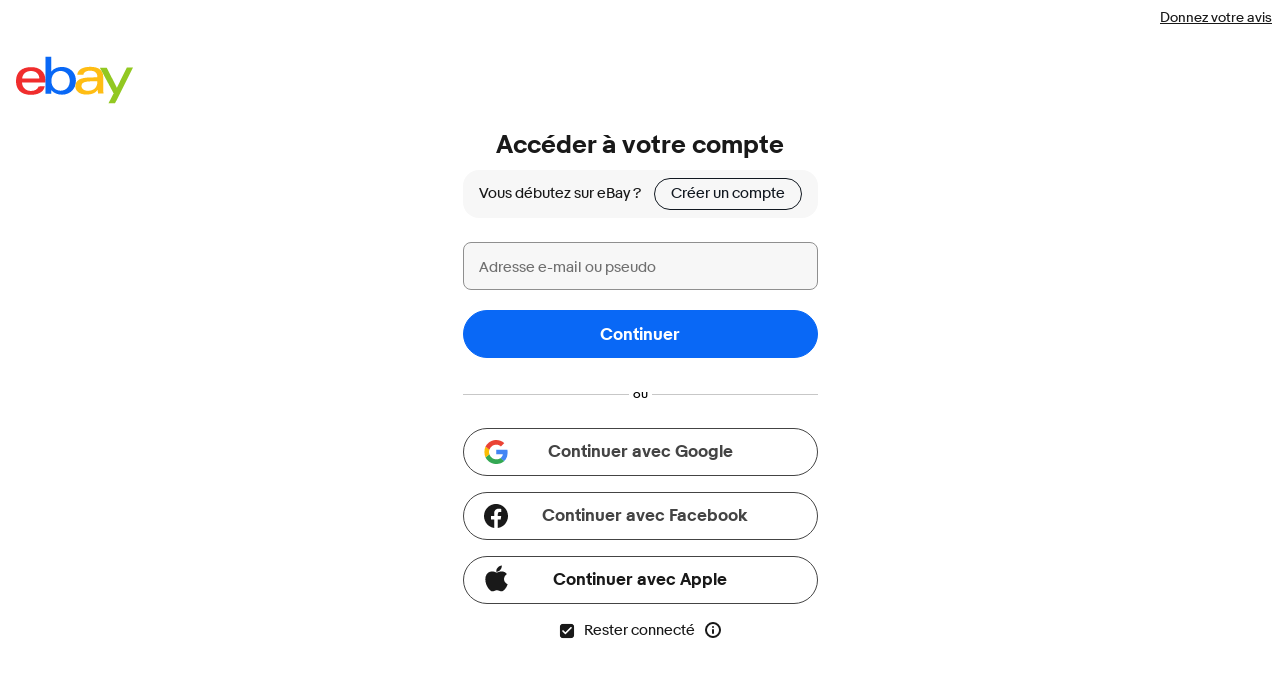

--- FILE ---
content_type: text/html; charset=utf-8
request_url: https://signin.ebay.fr/ws/eBayISAPI.dll?SignIn&ru=https%3A%2F%2Focswf.ebay.fr%2Frti%2Fcompose%3Fseller%3Dallmx_it%26rt%3Dnc%26rmvHdr%3Dtrue%26_trksid%3Dp4429486.m2548.l2566%26items%3D284637722219&sgfl=sm&smuid=ce20ac40-f43f-11f0-ac14-49219de88437
body_size: 43208
content:
<!DOCTYPE html><html lang=fr><head><link rel="dns-prefetch" href="//ir.ebaystatic.com"><link rel="dns-prefetch" href="//secureir.ebaystatic.com"><link rel="dns-prefetch" href="//i.ebayimg.com"><link rel="dns-prefetch" href="//rover.ebay.com"><script>$ssgST=new Date().getTime();</script><meta name=viewport content="width=device-width, initial-scale=1.0" charset=utf-8><title>Se connecter ou s'inscrire | eBay</title><!--M#s0-1-6-3--><link rel=preconnect href=https://ocswf.ebay.fr><!--M/--><!--M#s0-1-6-4--><script>
    document.domain = "ebay.fr";
</script><!--M/--><link rel=canonical href="https://www.ebay.fr/signin/"><style>
    .font-marketsans body {
        font-family: "Market Sans", Arial, sans-serif;
    }
</style><script>
    (function() {
        var useCustomFont = ('fontDisplay' in document.documentElement.style) ||
                        (localStorage && localStorage.getItem('ebay-font'));
        if (useCustomFont) {
            document.documentElement.classList.add('font-marketsans');
        }
    })();
</script><link rel="stylesheet" type="text/css" href="https://ir.ebaystatic.com/rs/c/globalheaderweb/index_lcNW.563a21cb.css"><link rel="stylesheet" href="https://ir.ebaystatic.com/rs/c/signin-render-5nEKlNWZ.css"><script>(function(w, d, e, u, c, g, a, b){ w["SSJSConnectorObj"] = w["SSJSConnectorObj"] || {ss_cid : c, domain_info: "auto"}; w[g] = function(i, j){w["SSJSConnectorObj"][i] = j}; a = d.createElement(e); a.async = true; a.src = u; b = d.getElementsByTagName(e)[0]; b.parentNode.insertBefore(a, b); })(window,document,"script","https://ir.ebaystatic.com/cr/v/c01/radware_stormcaster_v24.js","bjnl","ssConf"); ssConf("c1" , "https://cas.avalon.perfdrive.com"); var __uzdbm_3="7f600023ec2465-3ab7-4e56-a4f5-c9aa7e75865f17687215328990-b8803369cbdfb29510";var __uzdbm_4="false";</script></head><body><img src="https://svcs.ebay.com/ufeservice/v1/static-images/placeholder.png" width=1 height=1 style="display:none;width:1px;height:1px;" /> <!--M#s0-1-13-7--><div id=SkSurvey class=align-right><a id=SkSurveyLink href=https://connect.ebay.fr/srv/survey/a/reg.personalized target=_blank aria-label="Donnez votre avis - la page s'ouvre dans une nouvelle fenêtre ou un nouvel onglet">Donnez votre avis</a></div><!--M/--><div class=global-header><script type="text/javascript">var GHpre = {"ghxc":[],"ghxs":["gh.evo.2b"],"userAuth":false,"userId":"","fn":"","shipToLocation":""}</script><!--globalheaderweb#s0-1-4--><link rel="manifest" href="https://www.ebay.fr/manifest.json"><!--globalheaderweb#s0-1-4-1-0--><script>
(function(){const e=window.GH||{};try{const o=e=>e==="true";const t=o("false");const i=/[\W_]/g;const r=window.location.hostname.includes("sandbox");let n="https://www.ebay.fr";if(r){n=n.replace("www","sandbox")}e.__private=e.__private||{};e.C={siteId:"71",env:"production",lng:"fr-FR",pageId:Number("2487283"),xhrBaseUrl:n};e.__private.risk={behavior_collection_interval:JSON.parse("{\"2500857\":5000,\"2507978\":5000,\"default\":15000}"),id:window.GHpre?.userId};e.__private.fsom={linkUrl:"https://www.m.ebay.fr",linkText:"Passer au site mobile"};e.__private.ACinit={isGeo:o("false"),isQA:t,factors:JSON.parse("[\"gh.evo.2b\"]")};e.__private.isQA=t;try{e.__private.ghx=[...(window.GHpre?.ghxc||[]).map((e=>e.replace(i,""))),...(window.GHpre?.ghxs||[]).map((e=>e.replace(i,"")))]}catch(o){e.__private.ghx=[]}e.resetCart=function(o){const t=new CustomEvent("updateCart",{detail:o});document.dispatchEvent(t);e.__private.cartCount=o};e.userAuth=window.GHpre?.userAuth||false;e.shipToLocation=window.GHpre?.shipToLocation;window.GH=e}catch(o){console.error(o);window.GH=e||{}}})();
</script><!--globalheaderweb/--><!--globalheaderweb#s0-1-4-1-2--><script>
    window.GH.__private.scandal = {
        isGeo: function() {return false;},
        getPageID: function() {return 2487283;},
        getSiteID: function() {return "71";}
    };
</script><!--globalheaderweb/--><!--globalheaderweb#s0-1-4-2-0--><!--globalheaderweb/--><!--globalheaderweb^s0-1-4-3 s0-1-4 3--><!--globalheaderweb/--><!--globalheaderweb^s0-1-4-4 s0-1-4 4--><!--globalheaderweb/--><!--globalheaderweb^s0-1-4-5 s0-1-4 5--><!--globalheaderweb/--><div class="ghw"><header data-marko-key="@gh s0-1-4" id="gh" class="gh-header"><div class="gh-a11y-skip-button"><a class="gh-a11y-skip-button__link" href="#mainContent" tabindex="1">Accéder au contenu principal</a></div><section data-marko-key="@gh-main s0-1-4" class="gh-header__main"><div> <a href="https://www.ebay.fr" _sp="m570.l2586" class="gh-logo" tabindex="2"><svg xmlns="http://www.w3.org/2000/svg" width="117" height="48" viewBox="0 0 122 48.592" id="gh-logo" aria-labelledby="ebayLogoTitle"><title id="ebayLogoTitle">Page d'accueil d'eBay</title><g><path fill="#F02D2D" d="M24.355 22.759c-.269-5.738-4.412-7.838-8.826-7.813-4.756.026-8.544 2.459-9.183 7.915zM6.234 26.93c.364 5.553 4.208 8.814 9.476 8.785 3.648-.021 6.885-1.524 7.952-4.763l6.306-.035c-1.187 6.568-8.151 8.834-14.145 8.866C4.911 39.844.043 33.865-.002 25.759c-.05-8.927 4.917-14.822 15.765-14.884 8.628-.048 14.978 4.433 15.033 14.291l.01 1.625z"></path><path fill="#0968F6" d="M46.544 35.429c5.688-.032 9.543-4.148 9.508-10.32s-3.947-10.246-9.622-10.214-9.543 4.148-9.509 10.32 3.974 10.245 9.623 10.214zM30.652.029l6.116-.034.085 15.369c2.978-3.588 7.1-4.65 11.167-4.674 6.817-.037 14.412 4.518 14.468 14.454.045 8.29-5.941 14.407-14.422 14.454-4.463.026-8.624-1.545-11.218-4.681a33.237 33.237 0 01-.19 3.731l-5.994.034c.09-1.915.185-4.364.174-6.322z"></path><path fill="#FFBD14" d="M77.282 25.724c-5.548.216-8.985 1.229-8.965 4.883.013 2.365 1.94 4.919 6.7 4.891 6.415-.035 9.826-3.556 9.794-9.289v-.637c-2.252.02-5.039.054-7.529.152zm13.683 7.506c.01 1.778.071 3.538.232 5.1l-5.688.032a33.381 33.381 0 01-.225-3.825c-3.052 3.8-6.708 4.909-11.783 4.938-7.532.042-11.585-3.915-11.611-8.518-.037-6.665 5.434-9.049 14.954-9.318 2.6-.072 5.529-.1 7.945-.116v-.637c-.026-4.463-2.9-6.285-7.854-6.257-3.68.021-6.368 1.561-6.653 4.2l-6.434.035c.645-6.566 7.53-8.269 13.595-8.3 7.263-.04 13.406 2.508 13.448 10.192z"></path><path fill="#92C821" d="M91.939 19.852l-4.5-8.362 7.154-.04 10.589 20.922 10.328-21.02 6.486-.048-18.707 37.251-6.85.039 5.382-10.348-9.887-18.393"></path></g></svg></a></div></section></header></div><div id="widgets-placeholder" class="widgets-placeholder"></div><!--globalheaderweb/--><div class="ghw" id="glbfooter" style="display:none"><!--globalheaderweb#s0-1-5-1--><!--globalheaderweb/--><!--globalheaderweb#s0-1-5-2-0--><!--globalheaderweb/--></div><!-- ghw_reverted --></div><script type="text/javascript"  data-inlinepayload='{"loggerProps":{"serviceName":"sgninui","serviceConsumerId":"urn:ebay-marketplace-consumerid:5f8b9e71-bf67-4a83-bd89-7df2bf183e1e","serviceVersion":"sgninui-2.0.0_2026011600292170","siteId":71,"environment":"production","captureUncaught":true,"captureUnhandledRejections":true,"endpoint":"https://svcs.ebay.com/","pool":"r1sgninui3cont"}}'>(()=>{"use strict";const e={unstructured:{message:"string"},event:{kind:"string",detail:"string"},exception:{"exception.type":"string","exception.message":"string","exception.stacktrace":"string","exception.url":"string"}},t=JSON.parse('{"logs":"https://ir.ebaystatic.com/cr/ebay-rum/cdn-assets/logs.5b92558a43dffd30afb9.bundle.js","metrics":"https://ir.ebaystatic.com/cr/ebay-rum/cdn-assets/metrics.5b92558a43dffd30afb9.bundle.js"}');const r=async e=>{let r=2;const n=async()=>{let o;r--;try{o=await import(t[e])}catch(e){if(r>0)return console.error("@ebay/rum-web failed to lazy load module; retrying",e),n();throw console.error("@ebay/rum-web failed to lazy load module; fatal",e),e}return function(e,t){if("object"!=typeof(r=e)||null===r||Array.isArray(r)||e.key!==t||void 0===e.factory)throw new Error("Invalid module loaded");var r}(o,e),o};return n()},n=(e,t)=>{const r="undefined"!=typeof window?window.location.href:"/index.js";return{type:"exception","exception.context":t||"","exception.type":e?.name||"","exception.message":e?.message||"","exception.stacktrace":e?.stack||"","exception.url":r}},o=(e,t,n)=>{let o=!1;const i=[];let a=e=>{o?(e=>{console.warn("Logger failed initialization (see earlier error logs) — failed to send log: ",e)})(e):i.push(e)};return n({event:"Preload",value:a}),r("logs").then((r=>{const{factory:n}=r;return n(e,t)})).then((e=>{a=e,n({event:"Complete",value:a}),i.forEach((e=>a(e))),i.length=0})).catch((e=>{console.error(e.message),o=!0,n({event:"Error",value:e}),i.forEach((e=>a(e))),i.length=0})),t=>{((e,t)=>"shouldIgnore"in e&&void 0!==e.shouldIgnore?e.shouldIgnore(t):"ignoreList"in e&&void 0!==e.ignoreList&&((e,t)=>null!==Object.values(e).filter(Boolean).join(" ").match(t))(t,e.ignoreList))(e,t)||a(t)}},i=e=>({log:t=>e({type:"unstructured",message:t}),error:(t,r)=>e(n(t,r)),event:t=>e(t)}),a="@ebay/rum/request-status",s=Symbol.for("@ebay/rum/logger"),c=Symbol.for("@ebay/rum/meter"),l=e=>{window.dispatchEvent(new CustomEvent("@ebay/rum/ack-status",{detail:e}))};function u(e,t){!1===e&&new Error(`RUM_INLINE_ERR_CODE: ${t}`)}(t=>{const u=(()=>{let e={status:"Initialize"};const t=()=>l(e);return window.addEventListener(a,t),{updateInlinerState:t=>{e=t,l(e)},dispose:()=>window.removeEventListener(a,t)}})();try{const a=((t,r=(()=>{}))=>{if((e=>{if(!e.endpoint)throw new Error('Unable to initialize logger. "endpoint" is a required property in the input object.');if(!e.serviceName)throw new Error('Unable to initialize logger. "serviceName" is a required property in the input object.');if(e.customSchemas&&!e.namespace)throw new Error('Unable to initialize logger. "namespace" is a required property in the input object if you provide customeSchemas.')})(t),"undefined"==typeof window)return{...i((()=>{})),noop:!0};const a={...t.customSchemas,...e},s=o((e=>{return"ignoreList"in e?{...e,ignoreList:(t=e.ignoreList,new RegExp(t.map((e=>`(${e})`)).join("|"),"g"))}:e;var t})(t),a,r);return t.captureUncaught&&(e=>{window.addEventListener("error",(t=>{if(t.error instanceof Error){const r=n(t.error,"Uncaught Error Handler");e(r)}}))})(s),t.captureUnhandledRejections&&(e=>{window.addEventListener("unhandledrejection",(t=>{if(t.reason instanceof Error){const r=n(t.reason,"Unhandled Rejection Handler");e(r)}}))})(s),i(s)})(t.loggerProps,(e=>t=>{if("Error"===t.event)return((e,t)=>{e.updateInlinerState({status:"Failure",error:t.value})})(e,t);var r;e.updateInlinerState({status:(r=t.event,"Complete"===r?"Success":r),logger:i(t.value)})})(u));t.onLoggerLoad&&t.onLoggerLoad(a),window[s]=a,(async e=>{const{enableWebVitals:t,enableMetrics:n}=e.options??{};if(!t&&!n)return;const o=await(async e=>{try{const t=await r("metrics"),{factory:n}=t,{initializeWebVitals:o,initializeMeter:i}=n,{meter:a,flushAndShutdownOnce:s}=i(e);return e.options?.enableWebVitals&&o(a),{meter:a,flushAndShutdownOnce:s}}catch(e){return console.error("[initializeMeterAsync] Failed to initialize metrics:",e),null}})({...e.loggerProps,options:{enableWebVitals:t}}),i=null===o?new Error("initializeMeterAsync failed"):void 0;e.onMeterLoad?.(o,i),window[c]=o})(t)}catch(e){u.updateInlinerState({status:"Failure",error:e})}})({onLoggerLoad:()=>{},...(()=>{u(null!==document.currentScript,1);const e=document.currentScript.dataset.inlinepayload;return u(void 0!==e,2),JSON.parse(e)})()})})();</script><!--M#s0-1-16--><script id=ebay-rum></script><!--M/--><div class=body-content id=id-first-body-content><div id=id-first-rendered></div><noscript><div class=non-js-content-wrapper><!--M#s0-1-18-10-0-2--><section aria-labelledby=s0-1-18-10-0-2-0-status class="page-notice page-notice--attention" role=region><div class=page-notice__header id=s0-1-18-10-0-2-0-status><svg class="icon--attention-filled icon icon--16 icon--attention-filled" focusable=false aria-label=Attention role=img><defs><symbol viewbox="0 0 16 16" id=icon-attention-filled-16><path d="M8 0a8 8 0 1 0 0 16A8 8 0 0 0 8 0Zm0 12a1 1 0 1 1 0-2 1 1 0 0 1 0 2Zm1-4a1 1 0 1 1-2 0V5a1 1 0 0 1 2 0v3Z"></path></symbol></defs><use href="#icon-attention-filled-16" /></svg></div><div class=page-notice__main><!--F#13--><p id=disabled-js-error-msg tabindex=0>Vous devez activer JavaScript pour pouvoir vous connecter.</p><!--F/--></div></section><!--M/--></div></noscript><style>
    .non-js-content-wrapper {
        margin-left: 14px ;
        margin-right: 14px ;
    }
</style><main id=mainContent role=main><!--M#s0-1-18-10-4--><script type=text/javascript id=dfpURL src=data:text/html;charset=utf-8,></script><!--M/--><!--M#s0-1-18-10-6--><div class="id-first psi  psi__user-id psi__user-rec  "><div></div><div class="psi2__intro signin-intro"><h1 id=greeting-msg class="large-text-2 text--black heading">Accéder à votre compte</h1><span id=signin-reg-msg tabindex=-1 class="psi2__sub-heading--reg-link-button sub-heading"><span class=reg-label>Vous débutez sur eBay ?</span><a tabindex=0 id=create-account-button-link href=https://signup.ebay.fr/pa/crte?siteid=71&co_partnerId=0&UsingSSL=1&rv4=1&ru=https%3A%2F%2Focswf.ebay.fr%2Frti%2Fcompose%3Fseller%3Dallmx_it%26rt%3Dnc%26rmvHdr%3Dtrue%26_trksid%3Dp4429486.m2548.l2566%26items%3D284637722219&signInUrl=https%3A%2F%2Fsignin.ebay.fr%2Fsignin%3Fsgn%3Dreg%26siteid%3D71%26co_partnerId%3D0%26UsingSSL%3D1%26rv4%3D1%26ru%3Dhttps%253A%252F%252Focswf.ebay.fr%252Frti%252Fcompose%253Fseller%253Dallmx_it%2526rt%253Dnc%2526rmvHdr%253Dtrue%2526_trksid%253Dp4429486.m2548.l2566%2526items%253D284637722219&_trksid=p2487285.m5021.l197228>Créer un compte</a></span></div><form id=signin-form name=signin-form autocomplete=on action=https://signin.ebay.fr/signin/s method=post class="signin-form "><div class=psi__container><div class=psi__container-r1><div><div><div><!--F#0--><div class="floating-label floating-label--large"><label for=userid class=floating-label__label>Adresse e-mail ou pseudo</label><div class="textbox textbox--large textbox--fluid"><input id=userid class=textbox__control type=text value name=userid data-testid=userid maxlength=64 autocomplete=username data-viewport='{"trackableId":"01KF809J1BZ8DT2P7FRGKNXK3C"}'></input></div></div><!--F/--><br><!--F#0--><button class="btn btn--fluid btn--large btn--primary" data-ebayui type=button data-testid=signin-continue-btn id=signin-continue-btn name=signin-continue-btn data-viewport='{"trackableId":"01KF809J1BDN9FSVN50445Y5WA"}' data-interactions='[{"eventFamily":"IDENTITY","eventAction":"ACTN","actionKind":"CLICK","flushImmediately":false,"eventProperty":{"sid":"p2487283.m5021.l46828"},"operationId":"2487283"}]'><!--F#7-->Continuer<!--F/--></button><!--F/--></div></div><div class="separator "><div class="separator-line hide-content"></div><div id=psi__container--separator class="separator-content hide-content"><mark><span class="separator-label false">ou</span></mark></div></div></div></div><div class="psi__container-no-rank"><div class=hide><div class="password-box-wrapper qm-element-masked padding-bottom-16 false"><!--F#0--><div class="floating-label floating-label--large"><label for=pass class=floating-label__label>Mot de passe</label><div class="textbox textbox--large textbox--fluid"><input id=pass class=textbox__control type=password value name=pass data-testid=pass maxlength=64 autocomplete=current-password aria-label="Mot de passe pour null" data-viewport='{"trackableId":"01KF809J1CP1TQFHNN27XYWM71"}'></input></div></div><!--F/--></div><!--F#0--><button class="btn btn--fluid btn--large btn--primary" data-ebayui type=button id=sgnBt name=sgnBt data-testid=sgnBt data-viewport='{"trackableId":"01KF809J1CEYBFPQJQ533TM9Q4"}' data-interactions='[{"eventFamily":"IDENTITY","eventAction":"ACTN","actionKind":"CLICK","flushImmediately":false,"operationId":2487285,"eventProperty":{"sid":"p2487285.m5021.l160982"}}]'><!--F#7-->Se connecter<!--F/--></button><!--F/--></div></div><div class="psi__container-r3
        "><div class=social-signin-wrapper id=social-signin-wrapper><div class=social-signin-buttons-reg><div><div><!--F#0--><a class="scl-btn--g fake-btn fake-btn--fluid fake-btn--large fake-btn--tertiary" href=# data-ebayui id=signin_ggl_btn data-testid=google-button data-viewport='{"trackableId":"01KF809J1C6SD8AVRE837BFTFS"}' data-interactions='[{"eventFamily":"IDENTITY","eventAction":"ACTN","actionKind":"CLICK","flushImmediately":false,"operationId":2487285,"eventProperty":{"sid":"p2487285.m5021.l160975"}}]'><!--F#7--><svg class="ggl-icon " version=1.1 fill=none xmlns=http://www.w3.org/2000/svg viewBox="0 0 326667 333333"><use href=#ggl-icon /></svg><span class="ggl-button-text bold-text" data-testid=google-button-text>Continuer avec Google</span><!--F/--></a><!--F/--></div></div><div><div><!--F#0--><a class="btn--fb-new fake-btn fake-btn--fluid fake-btn--large fake-btn--tertiary" href=# data-ebayui id=signin_fb_btn data-testid=facebook-button data-viewport='{"trackableId":"01KF809J1C7Y6J8B3BD2TCHCMJ"}' data-interactions='[{"eventFamily":"IDENTITY","eventAction":"ACTN","actionKind":"CLICK","flushImmediately":false,"operationId":2487285,"eventProperty":{"sid":"p2487285.m5021.l160976"}}]'><!--F#7--><svg class="fb-icon icon icon--24" focusable=false aria-hidden=true><defs><symbol viewbox="0 0 24 24" id=icon-facebook-24><path d="M24 12.073C24 5.405 18.627 0 12 0S0 5.405 0 12.073C0 18.1 4.388 23.094 10.125 24v-8.437H7.078v-3.49h3.047v-2.66c0-3.025 1.792-4.697 4.533-4.697 1.312 0 2.686.236 2.686.236v2.971H15.83c-1.491 0-1.956.93-1.956 1.887v2.263h3.328l-.532 3.49h-2.796V24C19.612 23.094 24 18.1 24 12.073Z"></path></symbol></defs><use href="#icon-facebook-24" /></svg><span class="fb-button-text bold-text" data-testid=facebook-button-text>Continuer avec Facebook</span><!--F/--></a><!--F/--></div></div><div><div><!--F#0--><a class="btn--appl fake-btn fake-btn--fluid fake-btn--large fake-btn--tertiary" href=# data-ebayui id=signin_appl_btn data-testid=apple-button data-viewport='{"trackableId":"01KF809J1C03Y43QY61C27KXS4"}' data-interactions='[{"eventFamily":"IDENTITY","eventAction":"ACTN","actionKind":"CLICK","flushImmediately":false,"operationId":2487285,"eventProperty":{"sid":"p2487285.m5021.l160977"}}]'><!--F#7--><span class=btn__cell><svg class="appl-icon icon icon--24" focusable=false aria-hidden=true><defs><symbol viewbox="0 0 24 24" id=icon-apple-24><path d="M11.864 5.566c1.27 0 2.384-.496 3.343-1.488.958-.993 1.437-2.146 1.437-3.461 0-.145-.011-.35-.034-.616a9.374 9.374 0 0 0-.377.057c-1.17.167-2.202.741-3.091 1.722-.89.98-1.335 2.03-1.335 3.147 0 .13.019.342.057.639ZM16.416 23c.905 0 1.905-.62 3-1.859 1.096-1.239 1.933-2.695 2.51-4.367-2.152-1.11-3.228-2.703-3.228-4.778 0-1.733.87-3.216 2.613-4.447-1.21-1.513-2.807-2.27-4.792-2.27-.837 0-1.601.126-2.294.377l-.433.16-.582.228c-.38.144-.727.216-1.038.216-.244 0-.563-.083-.959-.25l-.445-.183-.422-.171a5.08 5.08 0 0 0-1.985-.388c-1.894 0-3.415.639-4.564 1.916s-1.723 2.96-1.723 5.051c0 2.942.92 5.66 2.761 8.154C6.113 22.13 7.281 23 8.338 23c.449 0 .894-.087 1.335-.262l.56-.228.444-.16c.624-.22 1.198-.33 1.723-.33.555 0 1.194.14 1.917.421l.353.137c.738.281 1.32.422 1.746.422Z"></path></symbol></defs><use href="#icon-apple-24" /></svg><span class="btn__text bold-text btn--appl-text">Continuer avec Apple</span></span><!--F/--></a><!--F/--></div></div></div></div></div><div class=psi__container-no-rank><div class=kmsi-container-with-tooltip><input type=hidden checked name=kmsi-unchecked value=1><div class=kmsi-checkbox-with-info-tooltip><div><label class=checkbox-label id=kmsi-checkbox-lbl><!--F#0--><span class="checkbox custom"><input class=checkbox__control type=checkbox data-viewport='{"trackableId":"01KF809J1C2ZNY05CJTF8DNGQ8"}' id=kmsi-checkbox name=kmsi checked value=1><span class=checkbox__icon hidden><svg class=checkbox__unchecked focusable=false aria-hidden=true><defs><symbol viewbox="0 0 18 18" id=icon-checkbox-unchecked-18><path d="M6.4 17h5.2c1.137 0 1.929 0 2.546-.051.605-.05.953-.142 1.216-.276a3 3 0 0 0 1.311-1.311c.134-.263.226-.611.276-1.216.05-.617.051-1.41.051-2.546V6.4c0-1.137 0-1.929-.051-2.546-.05-.605-.142-.953-.276-1.216a3 3 0 0 0-1.311-1.311c-.263-.134-.611-.226-1.216-.276C13.529 1.001 12.736 1 11.6 1H6.4c-1.137 0-1.929 0-2.546.051-.605.05-.953.142-1.216.276a3 3 0 0 0-1.311 1.311c-.134.263-.226.611-.276 1.216C1.001 4.471 1 5.264 1 6.4v5.2c0 1.137 0 1.929.051 2.546.05.605.142.953.276 1.216a3 3 0 0 0 1.311 1.311c.263.134.611.226 1.216.276.617.05 1.41.051 2.546.051ZM.436 15.816C0 14.96 0 13.84 0 11.6V6.4c0-2.24 0-3.36.436-4.216A4 4 0 0 1 2.184.436C3.04 0 4.16 0 6.4 0h5.2c2.24 0 3.36 0 4.216.436a4 4 0 0 1 1.748 1.748C18 3.04 18 4.16 18 6.4v5.2c0 2.24 0 3.36-.436 4.216a4 4 0 0 1-1.748 1.748C14.96 18 13.84 18 11.6 18H6.4c-2.24 0-3.36 0-4.216-.436a4 4 0 0 1-1.748-1.748Z"></path></symbol></defs><use href="#icon-checkbox-unchecked-18" /></svg><svg class=checkbox__checked focusable=false aria-hidden=true><defs><symbol viewbox="0 0 18 18" id=icon-checkbox-checked-18><path d="M0 6.4c0-2.24 0-3.36.436-4.216A4 4 0 0 1 2.184.436C3.04 0 4.16 0 6.4 0h5.2c2.24 0 3.36 0 4.216.436a4 4 0 0 1 1.748 1.748C18 3.04 18 4.16 18 6.4v5.2c0 2.24 0 3.36-.436 4.216a4 4 0 0 1-1.748 1.748C14.96 18 13.84 18 11.6 18H6.4c-2.24 0-3.36 0-4.216-.436a4 4 0 0 1-1.748-1.748C0 14.96 0 13.84 0 11.6V6.4Zm14.71-2.11a1 1 0 0 0-1.41 0L7 10.59l-2.29-2.3a1.004 1.004 0 0 0-1.42 1.42l3 3a1 1 0 0 0 1.41 0l7-7a1 1 0 0 0 .01-1.42Z"></path></symbol></defs><use href="#icon-checkbox-checked-18" /></svg></span></span><!--F/-->Rester connecté</label></div><div><span><span><!--F#0--><span class=infotip placement=bottom><button class="infotip__host icon-btn icon-btn--transparent" type=button aria-label="En savoir plus sur l'option Rester connecté"><svg class="icon icon--16" focusable=false aria-hidden=true><defs><symbol viewbox="0 0 16 16" id=icon-information-16><path d="M8 7a1 1 0 0 0-1 1v3a1 1 0 1 0 2 0V8a1 1 0 0 0-1-1Zm1-2a1 1 0 1 1-2 0 1 1 0 0 1 2 0Z"></path><path d="M0 8a8 8 0 1 1 16 0A8 8 0 0 1 0 8Zm2 0a6 6 0 1 0 12 0A6 6 0 0 0 2 8Z"></path></symbol></defs><use href="#icon-information-16" /></svg></button><span id=s0-1-18-10-6-79-8-overlay class="infotip__overlay" role=tooltip><span class="infotip__pointer"></span><span class="infotip__mask"><span class="infotip__cell"><span class="infotip__content"><!--F#f_7--><!--F#8--><p>Votre connexion sera maintenue sur cet appareil, mais nous pourrons vous demander de vous connecter pour certaines activités. Vous pouvez désactiver cette option à tout moment dans Mon eBay.</p><!--F/--><!--F/--></span><button aria-label="Ignorer l'infobulle" class="icon-btn icon-btn--transparent infotip__close" type=button><svg class="icon icon--16" focusable=false aria-hidden=true><defs><symbol viewbox="0 0 16 16" id=icon-close-16><path d="M2.293 2.293a1 1 0 0 1 1.414 0L8 6.586l4.293-4.293a1 1 0 1 1 1.414 1.414L9.414 8l4.293 4.293a1 1 0 0 1-1.414 1.414L8 9.414l-4.293 4.293a1 1 0 0 1-1.414-1.414L6.586 8 2.293 3.707a1 1 0 0 1 0-1.414Z"></path></symbol></defs><use href="#icon-close-16" /></svg></button></span></span></span></span><!--F/--></span></span></div></div></div></div></div><input type=hidden name=i1 id=i1 value><input type=hidden name=pageType id=pageType value=-1><input type=hidden name=returnUrl id=returnUrl value=https://ocswf.ebay.fr/rti/compose?seller=allmx_it&rt=nc&rmvHdr=true&_trksid=p4429486.m2548.l2566&items=284637722219><input type=hidden name=srt id=srt value=01000b00000050911ff4156811898ea09b41d47d14781f037488dd858a53c6bf6ae3190f042e49a319d4a30c8d196c6ab6e85d2c81a1c0b3320a55d67dfe6d7fb230ccc0f712c60308a0a5e02d7017696178424b92ec8b><input type=hidden name=fypReset id=fypReset><input type=hidden name=ICurl id=ICurl value><input type=hidden name=src id=src value><input type=hidden name=AppName id=AppName value><input type=hidden name=srcAppId id=srcAppId><input type=hidden name=errmsg id=errmsg value><input type=hidden name=rtmData id=rtmData value=PS=T.0><input type=hidden name=rqid id=rqid value=d004c82519b0a549365b4a20ffffffff><input type=hidden name=lkdhjebhsjdhejdshdjchquwekguid id=lkdhjebhsjdhejdshdjchquwekguid value=d004c82519b0a549365b4a20ffffffff><input type=hidden name=sis id=sis value=0e3069b909404e3fbeb86aebcb60a2f8><input type=hidden name=recgUser id=recgUser><input type=hidden name=hbi id=hbi value=0><input type=hidden name=sgfl id=sgfl value=sm><input type=hidden name=smuid id=smuid value=ce20ac40-f43f-11f0-ac14-49219de88437><input type=hidden name=useCase id=useCase value=AUTH><input type=hidden name=flowType id=flowType value=PSI></form><form id=scl_form name=scl_form action=https://signin.ebay.fr/signin/scl/s method=post><input type=hidden name=scl_state id=scl_state><input type=hidden name=scl_code id=scl_code><input type=hidden name=scl_error id=scl_error><input type=hidden name=scl_provider id=scl_provider><input type=hidden name=scl_srt id=scl_srt value=01000b0000005072fd11caaa203dbe8e4189f73d58dbffbfd9d676c3f5f9164bc361df7f48edff136b2028cb3b390f420ebc2ddcbcb468731fc5cc949699ee60c5952457c1d3088eb8d808e45ff256366e34068fe3a22f><input type=hidden name=link_consent id=link_consent><input type=hidden name=scl_re_auth id=scl_re_auth value=0><input type=hidden name=ru id=ru><input type=hidden name=fpr id=fpr value=1><input type=hidden name=trafficSource id=trafficSource value=sm><input type=hidden name=trafficSourceSmuid id=trafficSourceSmuid value=ce20ac40-f43f-11f0-ac14-49219de88437></form><script defer id=socail_script>

function getSocialSigninButtonTrackableId(elementId) {
    const element = document.getElementById(elementId);
    let dataViewport = null;
    return element && (dataViewport = JSON.parse(element.getAttribute('data-viewport'))) &&
        dataViewport.trackableId || 'no-trackable-id';
}

function getInitUrlWithTrackableId(initUrl, trackableId) {
    if(!trackableId) {
        return initUrl;
    }

    if (initUrl && initUrl.indexOf('?') > 0) {
        initUrl = initUrl + '&trackableid=' + trackableId;
    } else {
        initUrl = initUrl + '?trackableid=' + trackableId;
    }

    return initUrl;
}

function getRefIdFromQuery(initUrl) {
    const params = new Proxy(new URLSearchParams(window.location.search), {
        get: (searchParams, prop) => searchParams.get(prop),
    });

    const id = params.id;
    const url = new URL(initUrl);
    if (id) {
        url.searchParams.append("id", id);
    }
    return url.toString();
}

function openAPPLLoginPopup(initUrl) {
    const trackableId = getSocialSigninButtonTrackableId('signin_appl_btn');
    if (document.getElementById('kmsi-checkbox') &&
        document.getElementById('kmsi-checkbox').value === '1') {
        if (initUrl && initUrl.indexOf('?') > 0) {
            initUrl = initUrl + '&kmsi=1'
        } else {
            initUrl = initUrl + '?kmsi=1'
        }
    }
    initUrl = getInitUrlWithTrackableId(initUrl, trackableId);
    initUrl = getRefIdFromQuery(initUrl);
    initUrl = updateInitUrlWithFormData(initUrl);
    if(initUrl) {
        window.location.href = initUrl;//'/signin/apple';
    } else {
        window.location.reload(true);
    }
}

function openFPRLogin(initUrl, provider, isModalSignin = false) {
    let tarSrt = document.getElementById('srt');
    let sourceSrt = document.getElementById('scl_srt');

    if (tarSrt != null && sourceSrt != null) {
        tarSrt.value = sourceSrt.value;
    }

    initUrl = updateInitUrlWithFormData(initUrl);

    const trackableId = getSocialSigninButtonTrackableId(`signin_${provider}_btn`);
    initUrl = getInitUrlWithTrackableId(initUrl, trackableId);
   if (isModalSignin && provider && provider === 'appl') {
            // temp fix for apple signin only for modal signin iframe flow
            const messagePayload = {
                source: 'id-signin-to-parent',
                action: 'redirect',
                detail: { redirectUrl: initUrl },
                version: '1.0.0',
                timestamp: Date.now()
            };
            // Send the message to the parent window
            window.parent.postMessage(messagePayload, '*');
        return
    } else if(initUrl) {
        window.location.href = initUrl;//'/signin/fb';
    } else {
        window.location.reload(true);
    }
}

function updateInitUrlWithFormData(initUrl) {
    const signForm = document.getElementById("signin-form");
    const sclSignForm = document.getElementById("scl_form");
    const url = new URL(initUrl);

    // Function to update URL with form data
    function updateUrlWithFormData(form) {
        if (form && form.length > 0) {
            for (let i = 0; i < form.length; i++) {
                const elementName = form.elements[i].name;
                const elementVal = form.elements[i].value;

                if (elementVal && elementName !== 'pass') {
                    const encQP = encodeURIComponent(elementVal);
                    const isExistingQueryParam = url.searchParams.has(elementName);

                    if (!isExistingQueryParam) {
                        url.searchParams.append(elementName, encQP);
                    } else if (url.searchParams.get(elementName) !== elementVal) {
                        url.searchParams.set(elementName, encQP);
                    }
                }
            }
        }
    }

    // Update URL with form data for signin-form
    updateUrlWithFormData(signForm);

    // Update URL with form data for scl_form
    updateUrlWithFormData(sclSignForm);

    return url.href;
}

function openSocialLoginPopup(initUrl, socialProvider, elementId, closeCallback) {
    const width = 475;
    const height = socialProvider === 'ggl'? 500 : 250;
    const trackableId = getSocialSigninButtonTrackableId(elementId);

    // Add it to init link call
     if (document.getElementById('kmsi-checkbox') &&
        document.getElementById('kmsi-checkbox').value === '1') {
        if (initUrl && initUrl.indexOf('?') > 0) {
            initUrl = initUrl + '&kmsi=1'
        } else {
            initUrl = initUrl + '?kmsi=1'
        }
    }

    initUrl = getInitUrlWithTrackableId(initUrl, trackableId);

    if (socialProvider && socialProvider === 'fb' && window.SIGNIN_FB_WINDOW !== undefined 
        && window.SIGNIN_FB_WINDOW.closed === false) {
        window.SIGNIN_FB_WINDOW.focus();
    } else if (socialProvider && socialProvider === 'ggl' && window.SIGNIN_GGL_WINDOW !== undefined 
        && window.SIGNIN_GGL_WINDOW !== null
        && window.SIGNIN_GGL_WINDOW.closed === false) {
        window.SIGNIN_GGL_WINDOW.focus();
    } else if (socialProvider && socialProvider === 'appl' && window.SIGNIN_GGL_WINDOW !== undefined 
        && window.SIGNIN_GGL_WINDOW.closed === false) {
        window.SIGNIN_APPL_WINDOW.focus();
    } else {
        if(document.getElementById('ts') && document.getElementById('ts').value === '1' ) { // isTouchScreen set as hidden param
            if (initUrl !== undefined && initUrl !== '') {
                if (socialProvider && socialProvider === 'fb') {
                    window.SIGNIN_FB_WINDOW = window.open(initUrl, '_blank');
                } else if (socialProvider && socialProvider === 'ggl') {
                    window.SIGNIN_GGL_WINDOW = window.open(initUrl, '_blank');
                } else if (socialProvider && socialProvider === 'appl') {
                    window.SIGNIN_APPL_WINDOW = window.open(initUrl, '_blank');
                }
            }
        } else {
            const screenX = typeof window.screenX !== 'undefined' ? window.screenX : window.screenLeft;
            const screenY = typeof window.screenY !== 'undefined' ? window.screenY : window.screenTop;
            const outerWidth = typeof window.outerWidth !== 'undefined' ? window.outerWidth : document.body.clientWidth;
            const outerHeight = typeof window.outerHeight !== 'undefined' ?
            window.outerHeight : (document.body.clientHeight);

            const left = parseInt(screenX + ((outerWidth - width) / 2), 10);
            const top = parseInt(screenY + ((outerHeight - height) / 2), 10) - 82;
            // babel transform inside script tag in marko.js file does not work
            // NB its better to use components onMount method do dom specific work
            // other than just a big script tag
            // eslint-disable-next-line prefer-template
            const features = 'width=' + width + ', height=' + height + ',left=' + left + ',top=' + top +
            ',resizable=yes,toolbar=no,status=no,location=no,menubar=no,scrollbars=yes';
            
            if (initUrl !== undefined && initUrl !== '') {
                if (socialProvider && socialProvider === 'fb') {
                    window.SIGNIN_FB_WINDOW = window.open(initUrl, 'fbw', features);
                } else if (socialProvider && socialProvider === 'ggl') {
                    window.SIGNIN_GGL_WINDOW = window.open(initUrl, 'gglw', features);
                } else if (socialProvider && socialProvider === 'appl') {
                    window.SIGNIN_APPL_WINDOW = window.open(initUrl, '_blank');
                }
            }

            const windowName = {
                fb: 'SIGNIN_FB_WINDOW',
                ggl: 'SIGNIN_GGL_WINDOW',
                appl: 'SIGNIN_APPL_WINDOW'
            }
            const socialWindow = windowName[socialProvider];
            if (!closeCallback || !window[socialWindow]) return;

            const checkClosed = setInterval(() => {
                if (window[socialWindow]?.closed) {
                    clearInterval(checkClosed);
                    closeCallback();
                }
            }, 10000);
        }
    }   
}
</script><svg hidden style="position: fixed; left: -99999px"><symbol id=apple-icon-black-square><path d="M22.2226562,14.3846154 C23.0546875,14.3846154 24.0976562,13.8048315 24.71875,13.0317864 C25.28125,12.3312142 25.6914062,11.352829 25.6914062,10.3744437 C25.6914062,10.2415766 25.6796875,10.1087095 25.65625,10 C24.7304687,10.0362365 23.6171875,10.640178 22.9492187,11.4494596 C22.421875,12.06548 21.9414062,13.0317864 21.9414062,14.0222505 C21.9414062,14.1671964 21.9648438,14.3121424 21.9765625,14.3604577 C22.0351562,14.3725366 22.1289062,14.3846154 22.2226562,14.3846154 Z M19.2929688,29 C20.4296875,29 20.9335938,28.214876 22.3515625,28.214876 C23.7929688,28.214876 24.109375,28.9758423 25.375,28.9758423 C26.6171875,28.9758423 27.4492188,27.792117 28.234375,26.6325493 C29.1132812,25.3038779 29.4765625,23.9993643 29.5,23.9389701 C29.4179688,23.9148125 27.0390625,22.9122695 27.0390625,20.0979021 C27.0390625,17.6579784 28.9140625,16.5588048 29.0195312,16.474253 C27.7773438,14.6382708 25.890625,14.5899555 25.375,14.5899555 C23.9804688,14.5899555 22.84375,15.4596313 22.1289062,15.4596313 C21.3554688,15.4596313 20.3359375,14.6382708 19.1289062,14.6382708 C16.8320312,14.6382708 14.5,16.5950413 14.5,20.2911634 C14.5,22.5861411 15.3671875,25.013986 16.4335938,26.5842339 C17.3476562,27.9129053 18.1445312,29 19.2929688,29 Z" fill=#000000 /></symbol><symbol id=apple-icon-white-square><path d="M22.2226562,14.3846154 C23.0546875,14.3846154 24.0976562,13.8048315 24.71875,13.0317864 C25.28125,12.3312142 25.6914062,11.352829 25.6914062,10.3744437 C25.6914062,10.2415766 25.6796875,10.1087095 25.65625,10 C24.7304687,10.0362365 23.6171875,10.640178 22.9492187,11.4494596 C22.421875,12.06548 21.9414062,13.0317864 21.9414062,14.0222505 C21.9414062,14.1671964 21.9648438,14.3121424 21.9765625,14.3604577 C22.0351562,14.3725366 22.1289062,14.3846154 22.2226562,14.3846154 Z M19.2929688,29 C20.4296875,29 20.9335938,28.214876 22.3515625,28.214876 C23.7929688,28.214876 24.109375,28.9758423 25.375,28.9758423 C26.6171875,28.9758423 27.4492188,27.792117 28.234375,26.6325493 C29.1132812,25.3038779 29.4765625,23.9993643 29.5,23.9389701 C29.4179688,23.9148125 27.0390625,22.9122695 27.0390625,20.0979021 C27.0390625,17.6579784 28.9140625,16.5588048 29.0195312,16.474253 C27.7773438,14.6382708 25.890625,14.5899555 25.375,14.5899555 C23.9804688,14.5899555 22.84375,15.4596313 22.1289062,15.4596313 C21.3554688,15.4596313 20.3359375,14.6382708 19.1289062,14.6382708 C16.8320312,14.6382708 14.5,16.5950413 14.5,20.2911634 C14.5,22.5861411 15.3671875,25.013986 16.4335938,26.5842339 C17.3476562,27.9129053 18.1445312,29 19.2929688,29 Z" fill=#FFFFFF /></symbol><symbol id=webauthn-face-fingerprint><g id=Icons stroke=none stroke-width=1 fill=none fill-rule=evenodd><g id=Opt-1 transform="translate(-45.000000, -37.000000)"><g id=Group transform="translate(45.647974, 37.364713)"><g id=Sign-in/Icon_face+finger_updated transform="translate(47.000000, 22.000000)"><g id=Group-3 transform="translate(40.586824, 42.492404) rotate(-345.000000) translate(-40.586824, -42.492404) translate(8.086824, 7.992404)"><rect id=Rectangle-Copy stroke=#111820 stroke-width=3 x=0 y=0 width=65 height=69 rx=4 /><g id=Group-19 transform="translate(10.000000, 13.000000)" stroke-linecap=round stroke-width=2.5><path d="M45.6149582,18.2326282 C44.0120809,12.8028307 41.4463969,8.62076576 37.5371047,5.44201832 M33.9208406,3.02284838 C30.7420932,1.30519046 27.1467597,0.337657518 23.3400949,0.337657518 C19.4740142,0.337657518 15.8266918,1.33557356 12.612835,3.10251962 M8.87706409,5.66145182 C3.41485789,10.2351211 0.337387446,17.3400403 0.337387446,25.3193175" id=Stroke-1 stroke=#000000 /><path d="M22.7749017,21.8937243 C23.7741681,27.8913482 28.4693698,30.490116 33.256396,30.1025627" id=Stroke-3 stroke=#111820 /><path d="M28.4869245,33.7621058 C25.4202569,32.757438 22.5142822,30.975638 20.6649642,28.2769435 C19.7217377,26.9009267 19.0951707,25.3284324 18.8061936,23.6863947 C18.4983116,21.939704 18.462527,20.184236 19.7642741,18.8196972 C20.9748718,17.5496837 22.7580222,17.2492286 24.4108628,17.6921466 C25.8226642,18.0702474 26.774668,19.0897692 27.2121846,20.4657861 C27.4734793,21.2854546 27.4876581,22.1564368 27.8245729,22.9531492 C28.1891701,23.8160292 28.8029087,24.5560265 29.5827416,25.0752399 C31.0519333,26.0535758 33.1841517,26.1919877 34.6722485,25.1657141 C37.1042468,23.4872166 36.9050687,19.6819021 35.9807473,17.2445023 C34.8687258,14.3115204 31.7993576,11.5115489 29.4011182,10.2280317 C25.0563349,7.90203665 18.9101714,8.15320361 14.7382341,11.5527349 C10.3313343,15.1433421 8.62110335,21.0194337 9.88504031,26.4910924 C10.07139,27.2972573 10.31513,28.0892435 10.6081581,28.8623246" id=Stroke-5 stroke=#111820 /><path d="M32.2280969,22.0651525 C32.1416738,20.2266373 31.5319863,18.3172283 30.5347454,16.7764675 C28.2438597,13.2364988 24.4885085,12.2081997 20.6035228,13.1129409 C14.9968281,14.418739 13.2001741,20.4474212 14.2271229,24.8772772 C15.4755307,30.2652136 19.6846028,34.4810375 24.6681064,36.6071793 C26.883372,37.5517561 31.7993576,39.0898162 36.5546503,38.1047286" id=Stroke-7 stroke=#111820 /><path d="M31.799155,34.089163 C35.3762587,34.5941977 38.9628148,33.2364107 41.3097405,30.4904536" id=Stroke-9 stroke=#111820 /><path d="M37.4439299,28.7035222 C40.6793924,26.7529272 43.0013365,20.6459241 39.8462203,14.9035182" id=Stroke-11 stroke=#111820 /><path d="M38.0258,11.9835673 C30.7095495,2.30553715 16.2424677,2.02803817 8.86275027,11.9835673" id=Stroke-13 stroke=#111820 /><path d="M6.49543415,15.2394878 C2.61112361,24.523888 5.41582133,34.1371008 12.8934398,40.0010391" id=Stroke-15 stroke=#111820 /><path d="M12.5216182,31.9755795 C15.600439,37.1521846 20.7257304,40.7833026 26.6301795,41.9716194" id=Stroke-17 stroke=#111820 /></g></g></g><g id=Group-2 transform="translate(41.000000, 42.500000) rotate(-10.000000) translate(-41.000000, -42.500000) translate(7.000000, 7.000000)" stroke=#111820 stroke-width=4><rect id=Rectangle fill=#FFFFFF x=0 y=0 width=68 height=71 rx=4 /><line x1=24 y1=24 x2=24 y2=28 id=Line-2 stroke-linecap=round transform="translate(24.000000, 26.000000) rotate(-0.000000) translate(-24.000000, -26.000000) " /><path d="M43,44 C38.6180939,47.9093291 29.2782571,48.0031997 25,44.2507859" id=Path stroke-linecap=round stroke-linejoin=round /><line x1=44 y1=24 x2=44 y2=28 id=Line-2-Copy stroke-linecap=round /></g></g></g></g></symbol><symbol id=webauthn-face-fingerprint-btn-icon><g id=Icons stroke=none stroke-width=1 fill=none fill-rule=evenodd><g id=Opt-1 transform="translate(-45.000000, -37.000000)"><g id=Group transform="translate(45.647974, 37.364713)"><g id=Sign-in/Icon_face+finger_updated transform="translate(47.000000, 22.000000)"><g id=Group-3 transform="translate(40.586824, 42.492404) rotate(-345.000000) translate(-40.586824, -42.492404) translate(8.086824, 7.992404)"><rect id=btn-icon-Rectangle-1 stroke=#3665f3 stroke-width=3 x=0 y=0 width=65 height=69 rx=4 /><g id=Group-19 transform="translate(10.000000, 13.000000)" stroke-linecap=round stroke-width=2.5><path d="M45.6149582,18.2326282 C44.0120809,12.8028307 41.4463969,8.62076576 37.5371047,5.44201832 M33.9208406,3.02284838 C30.7420932,1.30519046 27.1467597,0.337657518 23.3400949,0.337657518 C19.4740142,0.337657518 15.8266918,1.33557356 12.612835,3.10251962 M8.87706409,5.66145182 C3.41485789,10.2351211 0.337387446,17.3400403 0.337387446,25.3193175" id=Stroke-1 stroke=#3665f3 /><path d="M22.7749017,21.8937243 C23.7741681,27.8913482 28.4693698,30.490116 33.256396,30.1025627" id=Stroke-3 stroke=#3665f3 /><path d="M28.4869245,33.7621058 C25.4202569,32.757438 22.5142822,30.975638 20.6649642,28.2769435 C19.7217377,26.9009267 19.0951707,25.3284324 18.8061936,23.6863947 C18.4983116,21.939704 18.462527,20.184236 19.7642741,18.8196972 C20.9748718,17.5496837 22.7580222,17.2492286 24.4108628,17.6921466 C25.8226642,18.0702474 26.774668,19.0897692 27.2121846,20.4657861 C27.4734793,21.2854546 27.4876581,22.1564368 27.8245729,22.9531492 C28.1891701,23.8160292 28.8029087,24.5560265 29.5827416,25.0752399 C31.0519333,26.0535758 33.1841517,26.1919877 34.6722485,25.1657141 C37.1042468,23.4872166 36.9050687,19.6819021 35.9807473,17.2445023 C34.8687258,14.3115204 31.7993576,11.5115489 29.4011182,10.2280317 C25.0563349,7.90203665 18.9101714,8.15320361 14.7382341,11.5527349 C10.3313343,15.1433421 8.62110335,21.0194337 9.88504031,26.4910924 C10.07139,27.2972573 10.31513,28.0892435 10.6081581,28.8623246" id=Stroke-5 stroke=#3665f3 /><path d="M32.2280969,22.0651525 C32.1416738,20.2266373 31.5319863,18.3172283 30.5347454,16.7764675 C28.2438597,13.2364988 24.4885085,12.2081997 20.6035228,13.1129409 C14.9968281,14.418739 13.2001741,20.4474212 14.2271229,24.8772772 C15.4755307,30.2652136 19.6846028,34.4810375 24.6681064,36.6071793 C26.883372,37.5517561 31.7993576,39.0898162 36.5546503,38.1047286" id=Stroke-7 stroke=#3665f3 /><path d="M31.799155,34.089163 C35.3762587,34.5941977 38.9628148,33.2364107 41.3097405,30.4904536" id=Stroke-9 stroke=#3665f3 /><path d="M37.4439299,28.7035222 C40.6793924,26.7529272 43.0013365,20.6459241 39.8462203,14.9035182" id=Stroke-11 stroke=#3665f3 /><path d="M38.0258,11.9835673 C30.7095495,2.30553715 16.2424677,2.02803817 8.86275027,11.9835673" id=Stroke-13 stroke=#3665f3 /><path d="M6.49543415,15.2394878 C2.61112361,24.523888 5.41582133,34.1371008 12.8934398,40.0010391" id=Stroke-15 stroke=#3665f3 /><path d="M12.5216182,31.9755795 C15.600439,37.1521846 20.7257304,40.7833026 26.6301795,41.9716194" id=Stroke-17 stroke=#3665f3 /></g></g></g><g id=btn-icon-Group-2 transform="translate(41.000000, 42.500000) rotate(-10.000000) translate(-41.000000, -42.500000) translate(7.000000, 7.000000)" stroke=#3665f3 stroke-width=4><rect id=btn-icon-Rectangle-2 fill=#FFFFFF x=0 y=0 width=68 height=71 rx=4 /><line x1=24 y1=24 x2=24 y2=28 id=btn-icon-Line-1 stroke-linecap=round transform="translate(24.000000, 26.000000) rotate(-0.000000) translate(-24.000000, -26.000000) " /><path d="M43,44 C38.6180939,47.9093291 29.2782571,48.0031997 25,44.2507859" id=Path stroke-linecap=round stroke-linejoin=round /><line x1=44 y1=24 x2=44 y2=28 id=btn-icon-Line-2 stroke-linecap=round /></g></g></g></g></symbol><symbol id=ggl-icon><path d="M326667 170370c0-13704-1112-23704-3518-34074H166667v61851h91851c-1851 15371-11851 38519-34074 54074l-311 2071 49476 38329 3428 342c31481-29074 49630-71852 49630-122593m0 0z" fill=#4285f4 /><path d="M166667 333333c44999 0 82776-14815 110370-40370l-52593-40742c-14074 9815-32963 16667-57777 16667-44074 0-81481-29073-94816-69258l-1954 166-51447 39815-673 1870c27407 54444 83704 91852 148890 91852z" fill=#34a853 /><path d="M71851 199630c-3518-10370-5555-21482-5555-32963 0-11482 2036-22593 5370-32963l-93-2209-52091-40455-1704 811C6482 114444 1 139814 1 166666s6482 52221 17777 74814l54074-41851m0 0z" fill=#fbbc04 /><path d="M166667 64444c31296 0 52406 13519 64444 24816l47037-45926C249260 16482 211666 1 166667 1 101481 1 45185 37408 17777 91852l53889 41853c13520-40185 50927-69260 95001-69260m0 0z" fill=#ea4335 /></symbol></svg></div><!--M/--><script id=forter type=text/javascript>
        var srihash = "sha256-aPvRLYGFyaXJHBxFlpFDAGdBiC1D5A7w925KKSssW+o=".length > 0 ? "sha256-aPvRLYGFyaXJHBxFlpFDAGdBiC1D5A7w925KKSssW+o=" : undefined;

        function forterWithHash(){
                (function () {
                var sri = "sha256-aPvRLYGFyaXJHBxFlpFDAGdBiC1D5A7w925KKSssW+o=".length > 0 ? "sha256-aPvRLYGFyaXJHBxFlpFDAGdBiC1D5A7w925KKSssW+o=" : undefined;
                var siteId = "adf0901f1861";
                window.oid_adf0901f1861 = "d004c6b619b0ab16ea1b73a3ffffc692"; //set ebay GUID here or before this script

                function t(t,e){for(var n=t.split(""),r=0;r<n.length;++r)n[r]=String.fromCharCode(n[r].charCodeAt(0)+e);return n.join("")}function e(e){return t(e,-m).replace(/%SN%/g,siteId)}function n(t){try{D.ex=t,g(D)}catch(e){}}function r(t,e,n,r){e&&(t=t.replace("%I%",encodeURIComponent(e)));var o=document.createElement("script");o.onerror=r,o.onload=n,o.type="text/javascript",o.id="ftr__script",o.async=!0,o.src="https://"+t,e&&(o.integrity=e,o.crossOrigin=!0);var i=document.getElementsByTagName("script")[0];i.parentNode.insertBefore(o,i)}function o(){L(S.uAL),setTimeout(i,w,S.uAL)}function i(t){try{var e=t===S.uDF?h:v,i=function(){try{U(),n(t+S.uS)}catch(e){}},a=function(){try{U(),D.td=1*new Date-D.ts,n(t+S.uF),t===S.uDF&&o()}catch(e){n(S.eUoe)}};r(e,sri,i,a)}catch(u){n(t+S.eTlu)}}window.ftr__ls=!0;var a={verifyLSFunc:function(t){return window.localStorage&&"function"==typeof window.localStorage[t]},write:function(t,e,n,r){if(this.verifyLSFunc("setItem")){var o=(new Date).getTime(),i={expiryDate:o+24*n*60*60*1e3,value:e};window.localStorage.setItem(t,JSON.stringify(i))}},read:function(t){if(this.verifyLSFunc("getItem")){var e=window.localStorage.getItem(t),n=(new Date).getTime();return e?(e=JSON.parse(e),e.expiryDate&&e.value?n>e.expiryDate?(this.verifyLSFunc("removeItem")&&window.localStorage.removeItem(name),null):e.value:null):null}}},u="fort",c="erTo",d="ken",s=u+c+d,f="10";f+="ls";var l=function(t){var e=function(){var e=document.createElement("link");return e.setAttribute("rel","preconnect"),e.setAttribute("crossorigin","anonymous"),e.onload=function(){document.head.removeChild(e)},e.onerror=function(t){document.head.removeChild(e)},e.setAttribute("href",t),document.head.appendChild(e),e};if(document.head){var n=e();setTimeout(function(){document.head.removeChild(n)},3e3)}},m=3,h=e("(VQ(1fgq71iruwhu1frp2vq2(VQ(2(L(2vfulsw1mv"),v=e("g68x4yj4t5;e6z1forxgiurqw1qhw2vq2(VQ(2(L(2vfulsw1mv"),w=10;window.ftr__startScriptLoad=1*new Date;var g=function(t){var e=function(t){return t||""},n=e(t.id)+"_"+e(t.ts)+"_"+e(t.td)+"_"+e(t.ex)+"_"+e(f);a.write(s,n,1825,!0)},p=function(){var t=a.read(s)||"",e=t.split("_"),n=function(t){return e[t]||void 0};return{id:n(0),ts:n(1),td:n(2),ex:n(3),vr:n(4)}},y=function(){for(var t={},e="fgu",n=[],r=0;r<256;r++)n[r]=(r<16?"0":"")+r.toString(16);var o=function(t,e,r,o,i){var a=i?"-":"";return n[255&t]+n[t>>8&255]+n[t>>16&255]+n[t>>24&255]+a+n[255&e]+n[e>>8&255]+a+n[e>>16&15|64]+n[e>>24&255]+a+n[63&r|128]+n[r>>8&255]+a+n[r>>16&255]+n[r>>24&255]+n[255&o]+n[o>>8&255]+n[o>>16&255]+n[o>>24&255]},i=function(){if(window.Uint32Array&&window.crypto&&window.crypto.getRandomValues){var t=new window.Uint32Array(4);return window.crypto.getRandomValues(t),{d0:t[0],d1:t[1],d2:t[2],d3:t[3]}}return{d0:4294967296*Math.random()>>>0,d1:4294967296*Math.random()>>>0,d2:4294967296*Math.random()>>>0,d3:4294967296*Math.random()>>>0}},a=function(){var t="",e=function(t,e){for(var n="",r=t;r>0;--r)n+=e.charAt(1e3*Math.random()%e.length);return n};return t+=e(2,"0123456789"),t+=e(1,"123456789"),t+=e(8,"0123456789")};return t.safeGenerateNoDash=function(){try{var t=i();return o(t.d0,t.d1,t.d2,t.d3,!1)}catch(n){try{return e+a()}catch(n){}}},t.isValidNumericalToken=function(t){return t&&t.toString().length<=11&&t.length>=9&&parseInt(t,10).toString().length<=11&&parseInt(t,10).toString().length>=9},t.isValidUUIDToken=function(t){return t&&32===t.toString().length&&/^[a-z0-9]+$/.test(t)},t.isValidFGUToken=function(t){return 0==t.indexOf(e)&&t.length>=12},t}(),S={uDF:"UDF",uAL:"UAL",mLd:"1",eTlu:"2",eUoe:"3",uS:"4",uF:"9",tmos:["T5","T10","T15","T30","T60"],tmosSecs:[5,10,15,30,60],bIR:"43"},T=function(t,e){for(var n=S.tmos,r=0;r<n.length;r++)if(t+n[r]===e)return!0;return!1};try{var D=p();try{D.id&&(y.isValidNumericalToken(D.id)||y.isValidUUIDToken(D.id)||y.isValidFGUToken(D.id))?window.ftr__ncd=!1:(D.id=y.safeGenerateNoDash(),window.ftr__ncd=!0),D.ts=window.ftr__startScriptLoad,g(D);for(var _=["https://cdn9.forter.com","https://"+D.id+"-"+siteId+".cdn.forter.com","https://cdn3.forter.com"],F=0;F<_.length;F++)l(_[F]);var I=new Array(S.tmosSecs.length),L=function(t){for(var e=0;e<S.tmosSecs.length;e++)I[e]=setTimeout(n,1e3*S.tmosSecs[e],t+S.tmos[e])},U=function(){for(var t=0;t<S.tmosSecs.length;t++)clearTimeout(I[t])};T(S.uDF,D.ex)?o():(L(S.uDF),setTimeout(i,w,S.uDF))}catch(A){n(S.mLd)}}catch(A){}
                })()
                
        };

        function forter(){
                (function () {
                var siteId = "adf0901f1861";
                window.oid_adf0901f1861 = "d004c6b619b0ab16ea1b73a3ffffc692"; //set ebay GUID here or before this script

                function t(t,e){for(var r=t.split(""),n=0;n<r.length;++n)r[n]=String.fromCharCode(r[n].charCodeAt(0)+e);return r.join("")}function e(e){return t(e,-l).replace(/%SN%/g,siteId)}function r(t){try{T.ex=t,g(T)}catch(e){}}function n(t,e,r){var n=document.createElement("script");n.onerror=r,n.onload=e,n.type="text/javascript",n.id="ftr__script",n.async=!0,n.src="https://"+t;var o=document.getElementsByTagName("script")[0];o.parentNode.insertBefore(n,o)}function o(){F(S.uAL),setTimeout(i,w,S.uAL)}function i(t){try{var e=t===S.uDF?m:v;n(e,function(){try{_(),r(t+S.uS)}catch(e){}},function(){try{_(),T.td=1*new Date-T.ts,r(t+S.uF),t===S.uDF&&o()}catch(e){r(S.eUoe)}})}catch(i){r(t+S.eTlu)}}window.ftr__ls=!0;var a={verifyLSFunc:function(t){return window.localStorage&&"function"==typeof window.localStorage[t]},write:function(t,e,r,n){if(this.verifyLSFunc("setItem")){var o=(new Date).getTime(),i={expiryDate:o+24*r*60*60*1e3,value:e};window.localStorage.setItem(t,JSON.stringify(i))}},read:function(t){if(this.verifyLSFunc("getItem")){var e=window.localStorage.getItem(t),r=(new Date).getTime();return e?(e=JSON.parse(e),e.expiryDate&&e.value?r>e.expiryDate?(this.verifyLSFunc("removeItem")&&window.localStorage.removeItem(name),null):e.value:null):null}}},u="fort",c="erTo",d="ken",f=u+c+d,s="7";s+="ls";var l=3,m=e("(VQ(1fgq71iruwhu1frp2vq2(VQ(2vfulsw1mv"),v=e("g68x4yj4t5;e6z1forxgiurqw1qhw2vq2(VQ(2vfulsw1mv"),w=10;window.ftr__startScriptLoad=1*new Date;var g=function(t){var e=function(t){return t||""},r=e(t.id)+"_"+e(t.ts)+"_"+e(t.td)+"_"+e(t.ex)+"_"+e(s);a.write(f,r,1825,!0)},h=function(){var t=a.read(f)||"",e=t.split("_"),r=function(t){return e[t]||void 0};return{id:r(0),ts:r(1),td:r(2),ex:r(3),vr:r(4)}},y=function(){for(var t={},e="fgu",r=[],n=0;n<256;n++)r[n]=(n<16?"0":"")+n.toString(16);var o=function(t,e,n,o,i){var a=i?"-":"";return r[255&t]+r[t>>8&255]+r[t>>16&255]+r[t>>24&255]+a+r[255&e]+r[e>>8&255]+a+r[e>>16&15|64]+r[e>>24&255]+a+r[63&n|128]+r[n>>8&255]+a+r[n>>16&255]+r[n>>24&255]+r[255&o]+r[o>>8&255]+r[o>>16&255]+r[o>>24&255]},i=function(){if(window.Uint32Array&&window.crypto&&window.crypto.getRandomValues){var t=new window.Uint32Array(4);return window.crypto.getRandomValues(t),{d0:t[0],d1:t[1],d2:t[2],d3:t[3]}}return{d0:4294967296*Math.random()>>>0,d1:4294967296*Math.random()>>>0,d2:4294967296*Math.random()>>>0,d3:4294967296*Math.random()>>>0}},a=function(){var t="",e=function(t,e){for(var r="",n=t;n>0;--n)r+=e.charAt(1e3*Math.random()%e.length);return r};return t+=e(2,"0123456789"),t+=e(1,"123456789"),t+=e(8,"0123456789")};return t.safeGenerateNoDash=function(){try{var t=i();return o(t.d0,t.d1,t.d2,t.d3,!1)}catch(r){try{return e+a()}catch(r){}}},t.isValidNumericalToken=function(t){return t&&t.toString().length<=11&&t.length>=9&&parseInt(t,10).toString().length<=11&&parseInt(t,10).toString().length>=9},t.isValidUUIDToken=function(t){return t&&32===t.toString().length&&/^[\d\w]+$/.test(t)},t.isValidFGUToken=function(t){return 0==t.indexOf(e)&&t.length>=12},t}(),S={uDF:"UDF",uAL:"UAL",mLd:"1",eTlu:"2",eUoe:"3",uS:"4",uF:"9",tmos:["T5","T10","T15","T30","T60"],tmosSecs:[5,10,15,30,60]},p=function(t,e){for(var r=S.tmos,n=0;n<r.length;n++)if(t+r[n]===e)return!0;return!1};try{var T=h();try{T.id&&(y.isValidNumericalToken(T.id)||y.isValidUUIDToken(T.id)||y.isValidFGUToken(T.id))||(T.id=y.safeGenerateNoDash()),T.ts=window.ftr__startScriptLoad,g(T);var D=new Array(S.tmosSecs.length),F=function(t){for(var e=0;e<S.tmosSecs.length;e++)D[e]=setTimeout(r,1e3*S.tmosSecs[e],t+S.tmos[e])},_=function(){for(var t=0;t<S.tmosSecs.length;t++)clearTimeout(D[t])};p(S.uDF,T.ex)?o():(F(S.uDF),setTimeout(i,w,S.uDF))}catch(L){r(S.mLd)}}catch(L){}
                })()
                
        };

        if (window.addEventListener) {
                window.addEventListener('load', srihash ? forterWithHash : forter, false);
        } 
        else if (window.attachEvent) {
                window.attachEvent('onload', srihash ? forterWithHash : forter);
        }
        </script><script type=text/javascript id=inflowHelpService src=https://www.ebay.fr/ifh/inflowcomponent?input=%7B%22pageId%22:%222487283%22%7D&callback=Inflow.cb defer></script><!--M#s0-1-18-10-10--><div></div><!--M/--></main></div>
        <div id="widget-platform">   
                <script type="application/javascript">window.widget_platform = {"renderType":1,"renderDelay":500,"triggerFallBack":true,"status":4,"queryParam":null,"widgets":[{"html":"","css":null,"js":null,"jsInline":null,"init":""}],"showdiag":[]};</script>
                <div id='gh_user' style='display:none;'></div>
            </div>
        <div id="gh-fwrap" class="gh-fwrap-min"></div><div class="adBanner ad ads adsbox doubleclick ad-placement ad-placeholder adbadge BannerAd" style="height:1px;overflow:hidden;" id="gh-bulletin-det"></div><div id="ghw-static-footer" style="display:none"><footer style="font-family:&#39;Market Sans&#39;;color:#41413f;font-size:11px">Copyright © 1995-2026 eBay Inc. Tous droits réservés. <a style="color:#707070;" href="https://pages.ebay.fr/accessibilite/">Accessibilité</a>, <a style="color:#707070;" href="https://www.ebay.fr/help/policies/member-behaviour-policies/user-agreement?id=4259">Conditions d'utilisation</a>, <a style="color:#707070;" href="https://www.ebay.fr/help/policies/member-behaviour-policies/user-privacy-notice-privacy-policy?id=4260">Avis sur les données personnelles</a>, <a style="color:#707070;" href="https://pages.ebay.fr/payment/2.0/terms.html">Conditions d'utilisation des services de paiement</a>, <a style="color:#707070;" href="https://www.ebay.fr/help/policies/member-behaviour-policies/ebay-cookie-notice?id=4267">Cookies</a> et <a style="color:#707070;" href="https://www.ebay.fr/adchoice">AdChoice</a></footer></div><script>(function(){let GH = window.GH;const f = document.getElementById("glbfooter");
    const fw = document.getElementById("gh-fwrap");
    if(f && fw){fw.appendChild(f);f.removeAttribute("style");if(GH && GH.__private){GH.__private.ghftrmoved=true}};if(GH && GH.__private && GH.__private.ghftrmoved){GH.__private.ghftr={"legal":{"FOOTERLINKS":[{"name":"LINK","url":"https://pages.ebay.fr/accessibilite/","txt":"Accessibilité"},{"name":"LINK","url":"https://www.ebay.fr/help/policies/member-behaviour-policies/user-agreement?id=4259","txt":"Conditions d'utilisation","sp":"m571.l170737"},{"name":"LINK","url":"https://www.ebay.fr/help/policies/member-behaviour-policies/user-privacy-notice-privacy-policy?id=4260","txt":"Avis sur les données personnelles","sp":"m571.l170739"},{"name":"LINK","url":"https://pages.ebay.fr/payment/2.0/terms.html","txt":"Conditions d'utilisation des services de paiement","sp":"m571.l170740"},{"name":"LINK","url":"https://www.ebay.fr/help/policies/member-behaviour-policies/ebay-cookie-notice?id=4267","txt":"Cookies","sp":"m571.l170741"},{"name":"LINK","url":"https://www.ebay.fr/adchoice","txt":"AdChoice","sp":"m571.l170743"}]},"smallLinks":{"FOOTERLINKS":[{"name":"LINK","url":"https://pages.ebay.fr/newsroom/","txt":"A propos d'eBay","exsp":"m571.l2602"},{"name":"LINK","url":"https://pages.ebay.fr/Consommation-raisonnee/","txt":"Consommation Raisonnée","sp":"m571.155486"},{"name":"LINK","url":"https://communaute.ebay.fr/t5/Actualit%C3%A9s-eBay/bg-p/ActualiteseBay","txt":"Actualités eBay","exsp":"m571.l2935"},{"name":"LINK","url":"https://communaute.ebay.fr","txt":"Communauté","exsp":"m571.l1540"},{"name":"LINK","url":"https://pages.ebay.fr/la-securite-sur-ebay/index.html","txt":"La Sécurité sur eBay","exsp":"m571.l2616"},{"name":"LINK","url":"https://espacevendeurs.ebay.fr/vendre-sur-ebay/guide-pour-les-nouveaux-vendeurs","txt":"Comment vendre","exsp":"m571.l1613"},{"name":"LINK","url":"https://espacevendeurs.ebay.fr/","txt":"Espace vendeurs","exsp":"m571.l1532"},{"name":"LINK","url":"https://pages.ebay.fr/vero/","txt":"VeRO: Programme de protection de la propriété intellectuelle","exsp":"m571.l3418","css":"legal-link"},{"name":"LINK","url":"https://www.ebay.fr/help/home","txt":"Règlements et sécurité","exsp":"m571.l2604"},{"name":"LINK","url":"https://partnernetwork.ebay.com/","txt":"Affiliation","exsp":"m571.l3947"},{"name":"LINK","url":"https://www.ebay.fr/help/account/changing-account-settings/updating-country-currency-settings?id=4202","txt":"Traductions","exsp":"m571.l3273"},{"name":"LINK","url":"https://www.ebayads.com/","txt":"eBay Advertising","exsp":"m571.l2938"},{"name":"LINK","url":"https://www.ebay.fr/help/home","txt":"Aide","sp":"m571.l1545"},{"name":"LINK","url":"https://pages.ebay.fr/sitemap.html","txt":"Plan du Site","exsp":"m571.l2909"},{"name":"LINK","url":"https://pages.ebay.fr/droits-acheteurs-particuliers/index.html","txt":"Droits acheteurs particuliers","sp":"m571.l10056","css":"legal-link"},{"name":"LINK","url":"https://pages.ebay.fr/notre-plateforme/index.html","txt":"Notre plateforme","sp":"m571.l10057"}]}}};document.dispatchEvent(new CustomEvent('gh-showfooter'));const ch=document.querySelector("#gh.gh-header");
    if(!ch) {document.getElementById("ghw-static-footer").removeAttribute("style");}})();</script><!-- RcmdId Footer,RlogId t6diiebinbbacut%60ddlkr%3D9bjhadjofdbbqrce%60jhs.2%3E3egdcef%3F*w%60ut262*4mrs%7B-19bd003635d-0x2003 --><!-- SiteId: 0, Environment: production, AppName: globalheaderweb, PageId: 4479693 --><!-- ghw_reverted --><script src=https://ir.ebaystatic.com/cr/v/c01/code.jquery.com_jquery-3.7.1.min.js></script><script src="https://ir.ebaystatic.com/rs/c/signin-render-aqeeCzBB.js"></script>
<script>$_mod.ready();</script><script src="https://ir.ebaystatic.com/cr/v/c1/ebay-cookies/6.js" crossorigin ></script><script type="text/javascript">(function(scope) {var trackingInfo = {"X_EBAY_C_CORRELATION_SESSION":"si=d004c6b619b0ab16ea1b73a3ffffc692,c=2,serviceCorrelationId=01KF809J00Y304EWG1V6WXCRFC,operationId=2487283,trk-gflgs="};scope.trkCorrelationSessionInfo={};scope.trkCorrelationSessionInfo.getTrackingInfo=function(){return trackingInfo;};scope.trkCorrelationSessionInfo.getTrackingCorrelationSessionInfo=function(){return trackingInfo.X_EBAY_C_CORRELATION_SESSION};})(window)</script><script type="text/javascript">if(typeof raptor !== "undefined" && raptor.require){var Uri=raptor.require("ebay/legacy/utils/Uri");$uri=function(href){return new Uri(href);};window.raptor.extend(window.raptor, require("ebay/legacy/adaptor-utils"));}</script><script id="taasHeaderRes" type="text/javascript" src="https://ir.ebaystatic.com/cr/v/c01/251201KCSGM4WMR5VP59.js" crossorigin ></script><script id="taasContent" type="text/javascript">try {new window.TaaSTrackingCore({"psi":"ABMgIA18*","rover":{"imp":"/roverimp/0/0/9","clk":"/roverclk/0/0/9","uri":"https://rover.ebay.fr"},"pid":"p2487283"});
var _plsubtInp={"eventFamily":"DFLT","samplingRate":100, "pageLoadTime": new Date().getTime(), "pageId":2487283, "app":"Testapp", "disableImp":true};var _plsUBTTQ=[];var TaaSIdMapTrackerObj = new TaaSIdMapTracker();TaaSIdMapTrackerObj.roverService("https://rover.ebay.fr/idmap/0?footer");} catch (err) { console && console.log && console.log(err); }</script><script id="taasFooterRes" type="text/javascript" src="https://ir.ebaystatic.com/cr/v/c01/250701JZ48C6XWVCKCN2.js" crossorigin ></script><script>/* ssgST: excluded from sampling */</script><script crossorigin type="text/javascript" src="https://ir.ebaystatic.com/rs/c/globalheaderweb/runtime.582565b4.js"></script><script crossorigin type="text/javascript" src="https://ir.ebaystatic.com/rs/c/globalheaderweb/index_lcNW.a734de75.js"></script><script type="text/javascript" >$mwp_globalheaderweb="https://ir.ebaystatic.com/rs/c/globalheaderweb/";$globalheaderweb_C=(window.$globalheaderweb_C||[]).concat({"g":{"gh_siteHost":"www.ebay.fr","gh_factors":["gh.evo.2b"],"gh_countries":[{"code":"FR","name":"France métropolitaine"},{"code":"GP","name":"Guadeloupe"},{"code":"GF","name":"Guyane"},{"code":"MQ","name":"Martinique"},{"code":"YT","name":"Mayotte"},{"code":"NC","name":"Nouvelle Calédonie"},{"code":"FP","name":"Polynésie française"},{"code":"RE","name":"Réunion"},{"code":"PM","name":"Saint Pierre et Miquelon"},{"code":"WF","name":"Wallis et Futuna"},{"code":"AP","name":"APO/FPO"},{"code":"AF","name":"Afghanistan"},{"code":"ZA","name":"Afrique du Sud"},{"code":"AL","name":"Albanie"},{"code":"DZ","name":"Algérie"},{"code":"DE","name":"Allemagne"},{"code":"AD","name":"Andorre"},{"code":"AO","name":"Angola"},{"code":"AI","name":"Anguilla"},{"code":"AG","name":"Antigua-et-Barbuda"},{"code":"SA","name":"Arabie Saoudite"},{"code":"AR","name":"Argentine"},{"code":"AM","name":"Arménie"},{"code":"AW","name":"Aruba"},{"code":"AU","name":"Australie"},{"code":"AT","name":"Autriche"},{"code":"BS","name":"Bahamas"},{"code":"BH","name":"Bahreïn"},{"code":"BD","name":"Bangladesh"},{"code":"BB","name":"Barbade (la)"},{"code":"BE","name":"Belgique"},{"code":"BZ","name":"Belize"},{"code":"BJ","name":"Bénin"},{"code":"BM","name":"Bermudes"},{"code":"BT","name":"Bhoutan"},{"code":"BY","name":"Biélorussie"},{"code":"BO","name":"Bolivie"},{"code":"BA","name":"Bosnie-Herzégovine"},{"code":"BW","name":"Botswana"},{"code":"BR","name":"Brésil"},{"code":"BN","name":"Brunei"},{"code":"BG","name":"Bulgarie"},{"code":"BF","name":"Burkina Faso"},{"code":"BI","name":"Burundi"},{"code":"KH","name":"Cambodge"},{"code":"CM","name":"Cameroun"},{"code":"CA","name":"Canada"},{"code":"CL","name":"Chili"},{"code":"CN","name":"Chine continentale"},{"code":"CY","name":"Chypre"},{"code":"CO","name":"Colombie"},{"code":"KM","name":"Comores"},{"code":"CG","name":"Congo"},{"code":"CD","name":"Congo, République démocratique du"},{"code":"KR","name":"Corée du Sud"},{"code":"CR","name":"Costa Rica"},{"code":"CI","name":"Côte d'Ivoire"},{"code":"HR","name":"Croatie"},{"code":"DK","name":"Danemark"},{"code":"DJ","name":"Djibouti"},{"code":"DM","name":"Dominique"},{"code":"EG","name":"Égypte"},{"code":"AE","name":"Émirats arabes unis"},{"code":"EC","name":"Équateur"},{"code":"ER","name":"Érythrée"},{"code":"ES","name":"Espagne"},{"code":"EE","name":"Estonie"},{"code":"US","name":"États-Unis"},{"code":"ET","name":"Éthiopie"},{"code":"FJ","name":"Fidji"},{"code":"FI","name":"Finlande"},{"code":"GA","name":"Gabon"},{"code":"GM","name":"Gambie"},{"code":"GE","name":"Géorgie"},{"code":"GH","name":"Ghana"},{"code":"GI","name":"Gibraltar"},{"code":"GR","name":"Grèce"},{"code":"GL","name":"Groenland"},{"code":"GD","name":"Grenade"},{"code":"GU","name":"Guam"},{"code":"GT","name":"Guatemala"},{"code":"GG","name":"Guernesey"},{"code":"GN","name":"Guinée"},{"code":"GW","name":"Guinée-Bissau"},{"code":"GQ","name":"Guinée Equatoriale"},{"code":"GY","name":"Guyane"},{"code":"HT","name":"Haïti"},{"code":"HN","name":"Honduras"},{"code":"HK","name":"Hong Kong"},{"code":"HU","name":"Hongrie"},{"code":"KY","name":"Îles Cayman"},{"code":"CK","name":"Îles Cook"},{"code":"CV","name":"Îles du Cap Vert"},{"code":"FK","name":"Îles Falkland (Îles Malvinas)"},{"code":"MH","name":"Îles Marshall"},{"code":"SB","name":"Îles Salomon"},{"code":"TC","name":"Îles Turques et Caïques"},{"code":"IO","name":"Îles Vierges britanniques"},{"code":"VI","name":"Îles Vierges américaines"},{"code":"IN","name":"Inde"},{"code":"ID","name":"Indonésie"},{"code":"IE","name":"Irlande (Eire)"},{"code":"IS","name":"Islande"},{"code":"IL","name":"Israël"},{"code":"IT","name":"Italie"},{"code":"JM","name":"Jamaïque"},{"code":"JN","name":"Jan Mayen"},{"code":"JP","name":"Japon"},{"code":"JE","name":"Jersey"},{"code":"JO","name":"Jordanie"},{"code":"KZ","name":"Kazakhstan"},{"code":"KE","name":"Kenya"},{"code":"KI","name":"Kiribati"},{"code":"KW","name":"Koweït"},{"code":"KG","name":"Kirgizistan"},{"code":"LA","name":"Laos"},{"code":"LV","name":"Lettonie"},{"code":"LB","name":"Liban"},{"code":"LI","name":"Liechtenstein"},{"code":"LT","name":"Lituanie"},{"code":"LU","name":"Luxembourg"},{"code":"MO","name":"Macao"},{"code":"MK","name":"Macédoine"},{"code":"MG","name":"Madagascar"},{"code":"MY","name":"Malaisie"},{"code":"MW","name":"Malawi"},{"code":"MV","name":"Maldives (îles)"},{"code":"ML","name":"Mali"},{"code":"MT","name":"Malte"},{"code":"MA","name":"Maroc"},{"code":"MU","name":"Maurice (île)"},{"code":"MR","name":"Mauritanie"},{"code":"MX","name":"Mexique"},{"code":"FM","name":"Micronesia"},{"code":"MD","name":"Moldavie"},{"code":"MC","name":"Monaco"},{"code":"MN","name":"Mongolie"},{"code":"ME","name":"Monténégro"},{"code":"MS","name":"Montserrat"},{"code":"MZ","name":"Mozambique"},{"code":"NA","name":"Namibie"},{"code":"NR","name":"Nauru"},{"code":"NP","name":"Népal"},{"code":"NI","name":"Nicaragua"},{"code":"NE","name":"Niger"},{"code":"NG","name":"Nigeria"},{"code":"NU","name":"Niue"},{"code":"NO","name":"Norvège"},{"code":"NZ","name":"Nouvelle Zélande"},{"code":"OM","name":"Oman"},{"code":"UG","name":"Ouganda"},{"code":"UZ","name":"Ouzbékistan"},{"code":"PK","name":"Pakistan"},{"code":"PW","name":"Palau"},{"code":"PA","name":"Panama"},{"code":"PY","name":"Paraguay"},{"code":"PG","name":"Papouasie Nouvelle-Guinée"},{"code":"NL","name":"Pays-Bas"},{"code":"PE","name":"Pérou"},{"code":"PH","name":"Philippines"},{"code":"PL","name":"Pologne"},{"code":"PT","name":"Portugal"},{"code":"PR","name":"Porto Rico"},{"code":"QA","name":"Qatar"},{"code":"AZ","name":"République d'Azerbaïdjan"},{"code":"CF","name":"République centrafricaine"},{"code":"DO","name":"République dominicaine"},{"code":"CZ","name":"République tchèque"},{"code":"RO","name":"Roumanie"},{"code":"GB","name":"Royaume-Uni"},{"code":"RU","name":"Russie"},{"code":"RW","name":"Rwanda"},{"code":"EH","name":"Sahara-Occidental"},{"code":"SH","name":"Sainte Helena"},{"code":"KN","name":"Saint Kitts-Nevis"},{"code":"LC","name":"Sainte Lucie"},{"code":"SM","name":"Saint Marin"},{"code":"VC","name":"Saint Vincent et Grenadines"},{"code":"SV","name":"Salvador"},{"code":"AS","name":"Samoa américaines"},{"code":"WS","name":"Samoa occidentales"},{"code":"SN","name":"Sénégal"},{"code":"RS","name":"Serbie"},{"code":"SC","name":"Seychelles"},{"code":"SL","name":"Sierra Leone"},{"code":"SG","name":"Singapour"},{"code":"SK","name":"Slovaquie"},{"code":"SI","name":"Slovénie"},{"code":"SO","name":"Somalie"},{"code":"SZ","name":"Souaziland"},{"code":"LK","name":"Sri Lanka"},{"code":"SE","name":"Suède"},{"code":"CH","name":"Suisse"},{"code":"SR","name":"Suriname"},{"code":"SJ","name":"Svalbard"},{"code":"TA","name":"Tahiti"},{"code":"TW","name":"Taiwan"},{"code":"TJ","name":"Tajikistan"},{"code":"TZ","name":"Tanzanie"},{"code":"TD","name":"Tchad"},{"code":"TH","name":"Thailande"},{"code":"TG","name":"Togo"},{"code":"TO","name":"Tonga"},{"code":"TT","name":"Trinité-et-Tobago"},{"code":"TN","name":"Tunisie"},{"code":"TR","name":"Turquie"},{"code":"TM","name":"Turkménistan"},{"code":"TV","name":"Tuvalu"},{"code":"UA","name":"Ukraine"},{"code":"UY","name":"Uruguay"},{"code":"VU","name":"Vanuatu"},{"code":"VA","name":"Vatican"},{"code":"VE","name":"Vénézuela"},{"code":"VN","name":"Vietnam"},{"code":"YE","name":"Yémen"},{"code":"ZM","name":"Zambie"},{"code":"ZW","name":"Zimbabwe"}],"gh_lang":"fr-FR","gh_siteid":71,"gh_pageid":"2487283","gh_searchAutocomplete":{"acNoSuggestions":"Aucune suggestion","acHideSuggestions":"Masquer les suggestions d'eBay","acShowSuggestions":"Afficher les suggestions de recherche","acPopularProducts":"Objets les plus recherchés","acSuggCategory":"{suggestion} <u>–\u003C/u> <i>{category}\u003C/i>","acCatalog":"<a href=\"https://www.befr.ebay.be/ctg/?_pid=#P#&amp;_trksid=\"/>","acAllCategories":"Toutes les catégories","acViewAllSaved":"<a href=\"/mye/myebay/savedsearches\">Afficher toutes les recherches favorites<em>>\u003C/em>\u003C/a>","acSuggCategoryIn":"{suggestion} <u>–\u003C/u> <u>dans la catégorie\u003C/u> <i>{category}\u003C/i>","acSuggCategorySaved":"\"{suggestion} <u>dans la catégorie\u003C/u> <i>{category}\u003C/i><em>|\u003C/em>| <span>Recherche favorite\u003C/span>","acSuggSaved":"{suggestion} <span>Recherche favorite\u003C/span>","acSuggCategoryRecent":"{suggestion} <u>dans la catégorie\u003C/u> <i>{category}\u003C/i><em>|\u003C/em> <span>Recherche récente\u003C/span>","acSuggRecent":"{suggestion} <span>Recherche récente\u003C/span>","acSuggStore":"{suggestion} <u>–\u003C/u> <u>dans les\u003C/u><i>Boutiques eBay\u003C/i>","acSuggCategoryInAria":"{suggestion} dans la catégorie {category}","acViewAllSavedAria":"Afficher toutes les recherches favorites","acHedSavedSearch":"Recherches favorites","acHedSavedSeller":"Vendeurs favoris","acHedRecentSearch":"Recherches récentes","acHedPopularSearch":"Objets les plus recherchés","acResultsAccessibility":"{count} résultats disponibles. Pour vous déplacer, utilisez les flèches vers le haut et vers le bas, ou, sur les appareils à écran tactile, balayez vers la gauche ou vers la droite.","acNewnessIndicator":"nouveaux résultats disponibles."},"gh_content":{"greetingSignedOutUnrecognized":"Bonjour ! <a _sp=\"{signinSp}\" href=\"{signInLink}\">Connectez-vous\u003C/a><span class=\"hide-at-md\"> ou <a _sp=\"{registerSp}\" href=\"{registerLink}\">inscrivez-vous\u003C/a>\u003C/span>","greetingSignedOutRecognized":"Bonjour ! (<a _sp=\"{signinSp}\" href=\"{signInLink}\">Se connecter\u003C/a>)","greetingUser":"Bonjour <span>{username} !\u003C/span>","greetingProfilePictureAltText":"Photo du profil","greetingAccountSettingsLink":"Paramètres du compte","greetingSignOutLink":"Se déconnecter","greetingSignIn":"<a _sp=\"{signinSp}\" href=\"{signInLink}\">Connectez-vous\u003C/a> pour afficher vos informations.","signInMessage":"<a _sp=\"{signinSp}\" href=\"{signInLink}\">Connectez-vous\u003C/a> pour afficher les notifications.","notificationErrorMessage":"Un problème est survenu et aucune notification ne peut être affichée pour le moment.","flyoutGenericError":"Une erreur est survenue. Veuillez réessayer plus tard.","watchlist":"Objets suivis","loading":"Chargement en cours...","cartEmpty":"Votre panier est vide","cartFull":"Votre panier contient {cartCount} objets","AR":"Argentine","AU":"Australie","AT":"Autriche","BY":"Bélarus","BE":"Belgique","BO":"Bolivie","BR":"Brésil","CA":"Canada","CL":"Chili","CN":"Chine","CO":"Colombie","CR":"Costa Rica","DO":"République dominicaine","EC":"Équateur","SV":"Salvador","FR":"France","DE":"Allemagne","GT":"Guatemala","HN":"Honduras","HK":"Hong Kong","IN":"Inde","IE":"Irlande","IL":"Israël","IT":"Italie","JP":"Japon","KZ":"Kazakhstan","KR":"Corée","MY":"Malaisie","MX":"Mexique","NL":"Pays-Bas","NZ":"Nouvelle-Zélande","NI":"Nicaragua","PA":"Panama","PY":"Paraguay","PE":"Pérou","PH":"Philippines","PL":"Pologne","PT":"Portugal","PR":"Porto Rico","RU":"Russie","SG":"Singapour","ES":"Espagne","CH":"Suisse","TW":"Taïwan","TR":"Turquie","GB":"Royaume-Uni","UY":"Uruguay","US":"États-Unis","VE":"Venezuela","star_1":"Étoile dorée pour une note d'évaluation comprise entre 10 et 49","star_2":"Étoile bleue pour une note d'évaluation comprise entre 50 et 99","star_3":"Étoile turquoise pour une note d'évaluation comprise entre 100 et 499","star_4":"Étoile violette pour une note d'évaluation comprise entre 500 et 999","star_5":"Étoile rouge pour une note d'évaluation comprise entre 1 000 et 4 999","star_6":"Étoile verte pour une note d'évaluation comprise entre 5 000 et 9 999","star_7":"Étoile filante dorée pour une note d'évaluation comprise entre 10 000 et 24 999","star_8":"Étoile filante turquoise pour une note d'évaluation comprise entre 25 000 et 49 999","star_9":"Étoile filante violette pour une note d'évaluation comprise entre 50 000 et 99 999","star_10":"Étoile filante rouge pour une note d'évaluation comprise entre 100 000 et 499 999","star_11":"Étoile filante verte pour une note d'évaluation comprise entre 500 000 et 999 999","star_12":"Étoile filante argentée pour une note d'évaluation de 1 000 000 ou plus","fsom_text":"Passer au site mobile","footerCopyrightText":"Copyright © 1995-{currentYear} eBay Inc. Tous droits réservés.","and":"et","notifications":"Notifications","a11yExpandMyEbay":"Développer Mon eBay","a11yExpandLanguage":"Développer la Langue","a11yExpandNotifications":"Développer les Notifications","a11yExpandWatchList":"Développer les Objets suivis","a11yExpandCart":"Développer le Panier","a11yExpandSellMenu":"Développer le menu Vendre","shipToLabel":"Envoyer à","shipToErrMsg":"Erreur : veuillez réessayer","shipToLoading":"Chargement","shipToCloseDialog":"Fermer la boîte de dialogue","shipToAddAddressLink":"Ajouter une adresse","gfFlagChangeSite":"changer de site","a11ySelectedLanguage":"Sélectionnez la langue d'affichage. Langue actuelle : ","currencyPreferenceFooterLink":"Préférences en matière de devises","selectedCurrencySnackbarMessage":"Vous faites vos achats en {selectedCurrency}","changeSelectedCurrencySnackbarAction":"Modifier"},"gh_gadgetDomain":"https://www.ebay.fr"},"w":[["s0-1-4",0,{}],["s0-1-4-1-0",1,{}],["s0-1-4-1-2",2,{}],["s0-1-4-2-0",3,{"resources":[{"name":"widgetDeliveryPlatform","url":"https://ir.ebaystatic.com/cr/v/c1/globalheader_widget_platform__v2-b70676194b.js"},{"name":"behaviorJsCollection","url":"https://ir.ebaystatic.com/cr/v/c01/aW5ob3VzZWpzMTc2MDM5NjA0OTQ3Ng==-1.0.0.min.js"},{"name":"autoTrackingWidget","url":"https://ir.ebaystatic.com/cr/v/c01/85ace9ef-dcff-4c37-9e40-47663529fb8c.min.js"},{"name":"webResourceTracker","url":"https://ir.ebaystatic.com/rs/v/mjgerh5fmy51nnbwjoml1g1juqs.js"},{"name":"inflowHelp","url":"/ifh/inflowcomponent?callback=Inflow.cb"}]},{"f":1}],["s0-1-4-3",4,{},{"f":1}],["s0-1-4-4",5,{},{"f":1}],["s0-1-4-5",6,{}],["s0-1-5-1",7,{},{"f":1,"s":{"content":{"copyright":"Copyright © 1995-2026 eBay Inc. Tous droits réservés.","and":"et"}},"u":["model"]}],["s0-1-5-2-0",8,{"title":"Faire défiler vers le haut"},{"f":1,"s":{"sid":""}}]],"t":["$DvkD21","GBACWh_","cwtue0J","ddutfx$","ITnRPxf","y8DGega","WfAaHff","K1d9nHC","$GOarLQ"]});if(typeof GH !== "undefined" && GH) {GH.init=()=>{const sMap = {"0":"SIGNED-OUT","1":"SIGNED-IN","2":"RECOGNIZED"};const sVal = sMap[(GHIdentConfig.sin || "0").toString()] || sMap["0"];const ident = {"SIGNIN_ENUM": sVal,"firstName": decodeURIComponent(GHIdentConfig.fn || ""),"userId": decodeURIComponent(GHIdentConfig.id || "")};GH.__private = GH.__private || {};GH.__private.identity = ident;const e = new CustomEvent("gh-userstate-update", { detail: ident });document.dispatchEvent(e);};const GHIdentConfig={"sin":0,"pageId":2487283,"fn":"","id":""};GH.init();}</script><script defer id=rtm type=text/javascript>
    var rtmAsyncURL="https://srv.fr.ebayrtm.com/rtm?RtmGetCapJs&p=18&rqid=d004c82519b0a549365b4a20ffffffff&cb=parent.window.updateRtmField";
    
    function updateRtmField(data){
        document.SignInForm.rtmData.value = data;
    }
    var dom, doc, where, iframe = document.createElement('iframe');
    iframe.src = "about:blank";
    iframe.title = "";
    iframe.setAttribute("role", "presentation"); // a11y
    iframe.setAttribute("display", "none");
    iframe.setAttribute("tabindex", "-1");
    (iframe.frameElement || iframe).style.cssText = "width: 0; height: 0; border: 0";

    where = document.getElementsByTagName('script');
    where = where[where.length - 1];
    where.parentNode.insertBefore(iframe, where);

    try {
        doc = iframe.contentWindow.document;
    } catch (e) {
        dom = document.domain;
        iframe.src = "javascript:var d=document.open();d.domain='" + dom + "';void(0);";
        doc = iframe.contentWindow.document;
    }
    doc.open()._l = function() {
        var js = this.createElement("script");
        if (dom){
            this.domain = dom;
        }
        js.id = "js-iframe-async";
        js.src = rtmAsyncURL;
        this.body.appendChild(js);
    };
    doc.write('<body onload="document._l();">');
    doc.close();
</script><script>(window.$ebay||($ebay = {})).tracking={pageId:'2487283',pageName:'SigninLegacyView'};$MC=(window.$MC||[]).concat({"o":{"l":1,"w":[["s0-1-6-3",0,{"domainsToPreConnect":[{"url":"https://ocswf.ebay.fr"}]},{"f":1}],["s0-1-6-4",1,{"documentDomain":"ebay.fr"},{"f":1}],["s0-1-13-7",2,{"surveyURL":"https://connect.ebay.fr/srv/survey/a/reg.personalized"},{"f":1}],["s0-1-16",3,{}],["s0-1-18-10-0-2",4,{"a11yHeadingTag":"h3","status":"attention","type":"page","a11yIconText":"Attention"},{"f":3,"s":{"dismissed":false}}],["s0-1-18-10-4",5,{"dfpURL":"data:text/html;charset=utf-8,","tmxSessionId":"","swfURL":"ebay","dfpmid":"AQAAAZpgwzgIAAVkMDA0YzZiNjE5YjBhYjE2ZWExYjczYTNmZmZmYzY5MgAASwtYbBQxpNsB2/GwTaeQqfXS/hk*","dfpContext":"{\"dfpjsURL\":\"https://secureir.ebaystatic.com/f/0vk0rkyoky1ltm32dhy0hthnxyx.js\",\"swfObjectJSLibURL\":\"ebay\",\"swfURL\":\"ebay\",\"slURL\":\"ebay\",\"mid\":\"AQAAAZpgwzgIAAVkMDA0YzZiNjE5YjBhYjE2ZWExYjczYTNmZmZmYzY5MgAASwtYbBQxpNsB2/GwTaeQqfXS/hk*\",\"flashTagVersion\":1,\"flashTagUpgrade\":0,\"tmxSessionId\":\"d004c82519b0a549365f2cc5ffffae27\",\"tmxDfpUrl\":\"https://signin.ebay.com/t_n.html?suppressFlash=true&org_id=usllpic0&session_id=d004c82519b0a549365f2cc5ffffae27\",\"enableFlashTagging\":\"false\",\"enableSLTagging\":\"false\",\"enableHTML5Tagging\":\"true\",\"enableTMXTagging\":\"true\"}"},{"f":1}],["s0-1-18-10-6",6,{"modalSignin":false,"renderKmsi":true,"error":null,"genericErr":null,"isAto":null,"distilReqId":"","showGXO":false,"hideGxoForStrmLineBin":false,"gxoRedirect":null,"isKmsiChecked":true,"pageType":"-1","showOTP":false,"lastLogInMethod":"na","returnUrl":"https://ocswf.ebay.fr/rti/compose?seller=allmx_it&rt=nc&rmvHdr=true&_trksid=p4429486.m2548.l2566&items=284637722219","isValidRedirect":true,"showOCS":false,"showOCSLegacy":false,"showOCSNew":false,"fypReset":false,"favoriteNav":false,"succMsg":false,"succMsgPass":false,"succMsgFb":false,"succMsgApl":false,"succMsgGgl":false,"succMsgPassPrtl":false,"infoMsg":false,"ICurl":"","src":"","AppName":"","srcAppId":null,"errmsg":"","showPasswordComponent":true,"osd":null,"pageId":"2487283","isMobile":false,"sinu":false,"cemParams":{"enabled":false,"cemJS":"https://ir.ebaystatic.com/rs/c/makeebayfasterscript-src-scripts-logger-f5978bb3.js","pageId":"2487283","pageName":"SigninLegacyView","cemSamplingRate":100,"cemSentMetrics":true,"cemEnableSampling":true,"cemEnableCritical":true,"cemMaxAttempts":2,"cemLogLevel":"[\"info\",\"log\",\"debug\",\"warn\",\"error\"]"},"forterModel":{"isEnabled":true,"guid":"d004c6b619b0ab16ea1b73a3ffffc692","siteid":"adf0901f1861","sri":"sha256-aPvRLYGFyaXJHBxFlpFDAGdBiC1D5A7w925KKSssW+o="},"i18n":{"SignIn":{"headers":{"main":"Page d'accueil"},"debug":{"info":"Informations de débogage"},"app":{"meta":"Métadonnée de l'application"},"consumer":{"id":"Pseudo du membre"},"page":{"id":"N° de page"},"language":"Langue","country":"Pays","locale":"Paramètres régionaux","welcome":"Bienvenue","signInToContinue":"Connectez-vous pour continuer","welcomeEbay":"Bienvenue sur eBay","welcomeEbaySignIn":"Bienvenue à la page de connexion eBay","title":"Se connecter ou s'inscrire | eBay","createAnAccount":"Créer un compte","socialSplashInfo":"Vous pouvez utiliser votre adresse e-mail ou pseudo, ou bien continuer à l'aide de votre compte de média social.","userGreeting":"Bonjour","signInToEbay":"Connectez-vous à eBay.","signInOrCreateAnAccount":" Se connecter à eBay ou <a href=\"{regLink}\" id=\"InLineCreateAnAccount\">créer un compte\u003C/a>","signIn":"Se connecter","loading":"Chargement en cours...","secureSignIn":"Établir une connexion sécurisée","register":"S'inscrire","emailOrUsername":"Adresse e-mail ou pseudo","enterEmailOrUsername":"Saisissez votre adresse e-mail ou votre pseudo","password":"Mot de passe","ariaPasswordFor":"Mot de passe pour {userId}","passwordLabel":"Saisissez votre mot de passe","or":"ou","errNoMatch":"Les informations saisies ne correspondent pas.","staySignedIn":"Rester connecté","txtTmpPswrd":"Recevoir un mot de passe temporaire par SMS","frgtPswd":"Réinitialiser votre mot de passe","staySignedInInfo":"Vous utilisez un appareil public ou partagé ? Désélectionnez cette option pour protéger votre compte.","staySignedInInfoPart1":"Vous utilisez un appareil public ou partagé ?","staySignedInInfoPart2":"Désélectionnez cette option pour protéger votre compte.","kmsiInfoTipContent":"Votre connexion sera maintenue sur cet appareil, mais nous pourrons vous demander de vous connecter pour certaines activités. Vous pouvez désactiver cette option à tout moment dans Mon eBay.","kmsiTooltipA11yText":"fermer l'infobulle","learnMore":"En savoir plus","showLess":"Moins","learnMoreAriaLabel":"En savoir plus sur l'option Rester connecté.","showLessAriaLabel":"Afficher moins d'informations sur l'option Rester connecté.","learnMoreInfo":"Cochez cette case pour rester connecté. Vous pourrez ainsi enchérir et acheter plus facilement. Vous serez également prêt à régler votre commande si vous avez enregistré vos informations de paiement. Vous pouvez toujours désactiver cette fonction dans Mon eBay. Nous vous demanderons peut-être de vous reconnecter pour certaines activités telles que la modification des informations de votre compte.","l2l3note":"Connectez-vous à nouveau pour pouvoir modifier les informations de votre compte.","show":"Afficher","showPasswordTitle":"Afficher le mot de passe","error":"Erreur","enterValidEmailOrUsername":"Saisissez une adresse e-mail ou un pseudo valide","changeCaptchaImage":"Modifier l'image","listenToCaptcha":"Écouter les numéros","capthaSecurityMsg":"Pour plus de sécurité, saisissez le code de vérification ci-dessous","captchaBrowserError":"Votre navigateur ne peut pas lire ce fichier audio.","captchaVolumeInfo":"Si vous n'entendez pas le code de vérification, réglez le volume de vos haut-parleurs et vérifiez que le son n'est pas désactivé.","verificationCode":"Code de vérification","gxoOR":"ou","gxoButtonText":"Continuer sans être inscrit","gxoMessage":"Vous pourrez vous inscrire après avoir finalisé l'achat.","csrfError":"Les informations saisies ne correspondent pas.","seekSurvey":"Donnez votre avis","seekSurveyLabel":"Donnez votre avis - la page s'ouvre dans une nouvelle fenêtre ou un nouvel onglet","continue":"Continuer","OCSMessage":"Vous débutez sur eBay ou vous avez besoin d'aide pour vous connecter ?","favorite":"Accédez rapidement à vos recherches, catégories et vendeurs favoris à partir de la plupart des pages eBay.","infomsg":"Vous avez déjà confirmé votre adresse e-mail. Connectez-vous pour pouvoir utiliser eBay.","succmsg":"Merci d'avoir confirmé votre adresse e-mail. Connectez-vous pour pouvoir utiliser eBay.","succmsgpass_line1":"Votre mot de passe a été modifié.","succmsgpass_line2":"Toutes les applications tierces que vous aviez autorisées doivent maintenant être reconnectées.","succmsgfb":"Vous avez dissocié votre compte Facebook. Utilisez votre mot de passe eBay pour vous connecter.","succmsgapl":"Vous avez dissocié votre compte Apple. Utilisez votre mot de passe eBay pour vous connecter.","succmsgggl":"Vous avez dissocié votre compte Google. Utilisez votre mot de passe eBay pour vous connecter.","succMsgPassPrtl":"Un problème est survenu. Veuillez utiliser le mot de passe eBay que vous avez récemment créé pour vous connecter et réessayer plus tard.","fypresettitle":"Tout est en ordre !","fypresetmsg":"Connectez-vous à l'aide de votre nouveau mot de passe ici et sur l'application mobile. Si votre ancien mot de passe est toujours enregistré ci-dessous, mettez-le à jour pour pouvoir vous connecter rapidement la prochaine fois.","SISerror":"Un problème est survenu. Veuillez patienter pendant que nous recherchons une solution.","SISErrorNew":"Un problème est survenu. Veuillez réessayer plus tard.","AtoErrorMessage":"Par mesure de sécurité, nous avons temporairement verrouillé votre compte. Réinitialisez votre mot de passe pour accéder à votre compte.","MFAInvalidCodeErrorMsg":"Les informations saisies ne correspondent pas. Veuillez réessayer.","weRanIntoProblemMsg":"Un problème est survenu. Veuillez réessayer.","signInAddlMsg":" En vous connectant à eBay.in, vous acceptez qu'eBay partage vos informations personnelles avec eBay.in.","havingTrouble":" Vous ne parvenez pas à vous connecter ?","continueWithFB":"Continuer avec Facebook","continueWithGoogle":"Continuer avec Google","continueWithApple":"Continuer avec Apple","signinWithFB":"Se connecter avec Facebook","signinWithGoogle":"Se connecter avec Google","signinWithApple":"Se connecter avec Apple","helpSigningIn":"Vous avez besoin d'aide pour vous connecter ?","quickAccess":"Accès rapide à votre compte","connectAccounts":" Associer les comptes","emailOrUsernamePlaceHolder":"Adresse e-mail ou pseudo","passwordPlaceHolder":"Mot de passe","continueBtnLbl":"Continuer","signInBtnLbl":"Se connecter","showPasswordChkBoxLbl":"Afficher","notYou":"Ce n'est pas vous ?","switchAccount":"Changer de compte","continueAsGuest":"Continuer sans être inscrit","signInOrCreateAnAccountLink":"Se connecter à eBay ou <a href=\"{regLink}\" id=\"create-account-link\">créer un compte\u003C/a>","signInOrCreateAnAccountLinkWithBanner":"Connectez-vous pour associer votre compte. Si vous n'en avez pas encore un, <a href=\"{regLink}\" id=\"create-account-link\">créez votre compte\u003C/a>","signInWithoutPassword":"Se connecter sans mot de passe","resetYourPassword":"Réinitialiser votre mot de passe","ariaCurrentSavedUser":"L'utilisateur actuel est {userInfoValue}.","signInWithEmailOrUsername":"Se connecter à l'aide de l'adresse e-mail ou du pseudo","signInWithMobile":"Se connecter avec un appareil mobile","countryCodeLabel":"Pays ou région","phoneNumberLabel":"Mobile","signInWithMobileQuestion":"Vous avez créé votre compte avec un numéro de mobile ?","phoneIdSignInErrorMessage":"Les informations saisies ne correspondent pas. Vérifiez vos informations de connexion, ou utilisez votre adresse e-mail ou pseudo.","signInWithPassword":"Saisir votre mot de passe eBay","jsDisabledErrorMsg":"Vous devez activer JavaScript pour pouvoir vous connecter.","webAuthNRegisterTitle":"eBay","webAuthNOptInTitle":"Vous en avez assez des mots de passe ?","webAuthNOptInSubTitle":"En fonction de votre appareil, vous pouvez vous connecter à l'aide de votre empreinte, de la reconnaissance faciale ou d'un code PIN.","webAuthNOptInSubTitleDesktop":"Si vous utilisez votre empreinte digitale, la reconnaissance faciale ou un code PIN pour accéder à votre ordinateur, vous pouvez vous connecter de la même façon à eBay.","webAuthNOptInSubTitleMobile":"Si vous utilisez votre empreinte digitale, la reconnaissance faciale ou un code PIN pour accéder à votre smartphone ou à votre tablette, vous pouvez vous connecter de la même façon à eBay.","webAuthNOptInTurnOn":"Activer","webAuthNOptInTryLater":"Peut-être plus tard","webAuthNOptInTryAgain":"Veuillez réessayer","webAuthNOptInContinueShopping":"Poursuivre vos achats","webAuthNOptInErrorMsg":"Un problème est survenu. Veuillez réessayer plus tard.","webAuthnOptInSuccessMsg":"Vous êtes désormais inscrit.","webAuthnSigningIn":"Connexion...","webAuthnOptInDontAskAgain":"Ne plus me demander","webAuthnLogInErrorMsg":"Un problème est survenu. Veuillez réessayer.","webAuthnLogInTryAgain":"Veuillez réessayer","webAuthnLogInMoreSignInOptions":"Autres options de connexion","roamingAuthHeader":"Se connecter avec la clé de sécurité","securityKeySignIn":"Se connecter avec une clé de sécurité","securityKeyConnectionError":"Impossible de se connecter à votre clé de sécurité. Veuillez réessayer.","securityKeyConnectionError2":"Impossible de se connecter à votre clé de sécurité. Veuillez essayer d'autres options.","passkeysSignIn":"Se connecter avec une clé d'accès","passkeysSignInStalePasskeyErrorMsg":"Cette clé d'accès n'est plus valide. Utilisez une autre méthode pour vous connecter.","eolTitle":"La page n'existe plus","eolBody":"La page que vous recherchez a été déplacée.","eolBtnHomePage":"Aller à la page d'accueil","eolBtnMyeBay":"Aller dans Mon eBay","agreeBtn":" J'accepte","cancelBtn":" Annuler","continueBtn":" Continuer","skipBtn":" Ignorer","saveBtn":" Enregistrer","email":" Adresse e-mail","emailOptional":" Adresse e-mail (facultative)","addEmail":" Ajoutez votre adresse e-mail pour associer un compte eBay existant ou en créer un.","appleReturnEbayTitle":" Vous êtes de retour sur eBay ?","appleNewEbayTitle":" Vous débutez sur eBay ?","appleReturnEbay":" Pour associer vos comptes, veuillez indiquer votre adresse e-mail ci-dessous.","appleUnlinkEbay":" Pour dissocier vos comptes, veuillez indiquer votre adresse e-mail ci-dessous.","appleNewEbay":" Vous pouvez ignorer cette étape et continuer à créer votre compte.","addEmailAppleTitle":" Identifiant Apple et eBay","errorMessageAddEmail":" Saisissez votre adresse e-mail.","errorMessageInvalidEmail":" Votre adresse e-mail est incorrecte. Veuillez réessayer.","twoStepVerification":"Vérification en deux temps","roamingAuth2FAInfo":"Connectez-vous à votre compte à l'aide de votre clé de sécurité.","signInIntent":"Connectez-vous pour associer votre compte","suspensionNotice":" Avis de suspension","displayNbPopUpOptionNotice":" Le compte de {userAccountName} est désormais bloqué.","accountSuspended":" Votre compte a été suspendu","displayNbPopUpIntroPart1":"D'après les données en notre possession, votre compte a enfreint les règlements de notre site.","displayNbPopUpIntroPart2":"Nous venons d'envoyer un message à l'adresse <strong>{email}\u003C/strong> pour vous informer de notre décision.","displayNbPopUpOption1":"<a class=\"display-nb-link\" href=\"{link}\">Affichez les informations de votre compte\u003C/a> et vérifiez vos factures.","displayNbPopUpOption2":" Pour ouvrir un litige pour objet non payé, accédez au <a class=\"display-nb-link\" href=\"{link}\">Gestionnaire de litiges\u003C/a>.","displayNbPopUpOption3":"<a class=\"display-nb-link\" href=\"{link}\">Cliquez ici\u003C/a> pour payer en une seule fois la totalité du solde dû.","displayNbPopUpIfmistake":" Si vous avez besoin d'aide supplémentaire, n'hésitez pas à <a class=\"display-nb-link\" href=\"{link}\">nous contacter\u003C/a>.","displayNbPopUpHeading1":"Si vous êtes inscrit aux services de paiement","displayNbPopUpHeading2":"Si vous n'êtes pas inscrit aux services de paiement","displayNbPopUpManagedInfo":"Consultez l'onglet Paiements dans le <a class=\"display-nb-link\" href=\"{sellerLink}\">Hub vendeur\u003C/a> ou accédez à <a class=\"display-nb-link\" href=\"{myEbayLink}\">Mon eBay\u003C/a> pour afficher votre solde dû et effectuer un paiement unique.","sentSecurityCodeGeneric":"Nous avons envoyé un code de sécurité (<span class=\"otp-method\"><otpmethod/>\u003C/span>).","timerMessage":"Vous pourrez obtenir un nouveau code de sécurité dans <span class=\"otp-resend-countdown\">{timeInSecond}\u003C/span> secondes.","emailMeAgain":"Renvoyer un e-mail","textMeAgain":"Renvoyer un message","pinboxAriaLabel":"Code de sécurité {index}.","digitFocusInfo":"Saisissez un chiffre unique dans chaque champ. Le champ suivant sera automatiquement activé.","otpSentText":"Connectez-vous à l'aide du code à usage unique que nous avons envoyé au <span class=\"otp-method\"><otpmethod/>\u003C/span>.","otpSecondaryHeader":"Nous avons trouvé un compte pour {email}.","stillNoCode":"Vous n'avez toujours pas reçu le code ?","incorrectOtpMsg":"Le code de sécurité que vous avez saisi est incorrect. Veuillez réessayer.","unknownErrorMsg":"Un problème est survenu. Veuillez réessayer.","incorrectOtpTooManyTimesMsg":"Vous avez saisi trop de fois un code de sécurité incorrect. Vous pouvez toujours finaliser l'achat sans être inscrit","dailyLimitReached":"Nous ne pouvons pas envoyer d'autres codes à ce numéro de téléphone. Vous pouvez toujours finaliser l'achat sans être inscrit.","weRanIntoAProblem":"Un problème est survenu. Vous pouvez toujours finaliser l'achat sans être inscrit.","welcomeBackName":"Rebonjour, {name} !","welcomeBack":"Rebonjour !","identityAuthLoadingImageAlt":"Chargement avec les couleurs eBay","identityAuthVerifyingTitle":"Vérification...","signinToAccount":"Accéder à votre compte","newToEbay":"Vous débutez sur eBay ?","createAccount":"Créer un compte","checkoutGuest":"Finaliser l'achat sans être inscrit","checkoutAsGuest":"Finaliser l'achat sans être inscrit","tryAnotherWay":"Essayer une autre méthode","textMeCode":"Envoyer un code par SMS","enterSecurityCode":"Saisir le code de sécurité","popupA11yCloseText":"Fermer la boîte de dialogue","incorrectPassWithFypLink":"Ce mot de passe est incorrect. Réessayez ou <button class=\"fake-link\" id=\"modal_pass_err\" type=\"button\">réinitialisez le mot de passe\u003C/button>.","popupA11yBackText":"Revenir à l'étape précédente","SigninToCheckOut":"Se connecter pour finaliser l'achat","invalidUsernameCreateAccountLink":"Ce compte eBay est introuvable. Réessayez ou <a href=\"{regLink}\" id=\"create-account-link\" target=\"_top\">créez un compte\u003C/a>.","createAccountAfterCheckout":"Vous pouvez créer un compte après avoir finalisé l'achat.","continueWithoutAccount":"Voulez-vous continuer sans compte ?","checkoutAsGuestInstead":"Finaliser l'achat sans être inscrit","orContinueWith":"ou continuer avec","signInForFasterCheckout":"Se connecter pour finaliser plus rapidement vos achats","ForgetPassword":"Vous avez oublié votre mot de passe ?","textYouAt":"Nous vous enverrons un message au <span class=\"masked-mobile-number\">{maskedNumber}\u003C/span> ","continueToSignIn":"Continuer pour vous connecter","completeOrderWithoutSignIn":"Finalisez votre commande sans vous connecter à votre compte.","dismissInfoTip":"Ignorer l'infobulle","moreInfoAboutSignedIn":"En savoir plus sur l'option Rester connecté"},"SignInSocial":{"unlinkFBWithPasswordTitle":"Avant de dissocier votre compte Facebook, créez un mot de passe eBay","unlinkGGLWithPasswordTitle":"Avant de dissocier votre compte Google, créez un mot de passe eBay","unlinkAPPLWithPasswordTitle":"Dissocier votre identifiant Apple","unlinkFBWithPasswordBody":"Vous utilisez actuellement votre compte Facebook pour accéder à eBay. Pour dissocier votre compte Facebook, vous devrez créer un mot de passe eBay.","unlinkAPPLWithPasswordBody":"Pour dissocier votre identifiant Apple de votre compte eBay, veuillez continuer. Vous devrez d'abord créer un mot de passe.","unlinkGGLWithPasswordBody":"Vous utilisez actuellement votre compte Google pour accéder à eBay. Pour dissocier votre compte Google, vous devrez créer un mot de passe eBay.","unlinkFBWithEmailBody":"Vous utilisez actuellement votre compte Facebook pour accéder à eBay. Pour dissocier votre compte Facebook, vous devrez d'abord mettre à jour votre adresse e-mail.","unlinkAPPLWithEmailBody":"Pour dissocier votre identifiant Apple de votre compte eBay, veuillez continuer. Vous devrez d'abord indiquer une adresse e-mail.","unlinkGGLWithEmailBody":"Vous utilisez actuellement votre compte Google pour accéder à eBay. Pour dissocier votre compte Google, vous devrez d'abord mettre à jour votre adresse e-mail.","unlinkFBWithEmailPasswordBody":"Vous utilisez actuellement votre compte Facebook pour accéder à eBay. Pour dissocier votre compte Facebook, vous devrez d'abord mettre à jour votre adresse e-mail et créer un mot de passe eBay.","unlinkAPPLWithEmailPasswordBody":"Pour dissocier votre identifiant Apple de votre compte eBay, veuillez continuer. Vous devrez d'abord mettre à jour votre adresse e-mail, puis créer un mot de passe.","unlinkGGLWithEmailPasswordBody":"Vous utilisez actuellement votre compte Google pour accéder à eBay. Pour dissocier votre compte Google, vous devrez d'abord mettre à jour votre adresse e-mail et créer un mot de passe eBay.","unlinkFBWarnTitle":"Dissocier vos comptes Facebook et eBay","unlinkGGLWarnTitle":"Dissocier vos comptes Google et eBay","unlinkAPPLWarnTitle":"Dissocier votre identifiant Apple","unlinkFBWarnBody":"Voulez-vous vraiment dissocier vos comptes Facebook et eBay ? Si vous continuez, vous devrez vous connecter à l'aide de votre mot de passe eBay.","unlinkGGLWarnBody":"Voulez-vous vraiment dissocier vos comptes Google et eBay ? Si vous continuez, vous devrez vous connecter à l'aide de votre mot de passe eBay.","unlinkAPPLWarnBody":"Vous utilisez actuellement votre identifiant Apple pour accéder à eBay. Voulez-vous vraiment le dissocier ?","continueAPPLunlink":"Oui, dissocier","linkFBTitle":"Associer vos comptes eBay et Facebook","linkGGLTitle":"Associer vos comptes eBay et Google","linkAPPLTitle":"Plus qu'une étape","linkFBBody":"Saisissez les détails de votre compte Facebook pour terminer d'associer vos comptes. Vous pourrez ensuite vous connecter à eBay avec votre compte Facebook.","linkGGLBody":"Saisissez les détails de votre compte Google pour terminer d'associer vos comptes. Vous pourrez ensuite vous connecter à eBay avec votre compte Google.","linkAPPLBody":"Connectez-vous à votre identifiant Apple pour l'associer à votre compte eBay.","linkFBRegBody":"Connectez-vous à eBay pour terminer d'associer vos comptes eBay et Facebook.","linkGGLRegBody":"Connectez-vous à eBay pour terminer d'associer vos comptes eBay et Google.","linkAPPLRegBody":"Connectez-vous à eBay pour terminer d'associer vos comptes eBay et Apple.","linkedFBAlready":"Ce compte Facebook est déjà associé à un autre compte eBay. Utilisez une autre adresse e-mail.","linkedGGLAlready":"Ce compte Google est déjà associé à un autre compte eBay. Utilisez une autre adresse e-mail.","linkedAPPLAlready":"Ce compte Apple est déjà associé à un autre compte eBay. Utilisez une autre adresse e-mail.","startOver":"Recommencer","unlinkFBSuccessTitle":"Terminé","unlinkAPPLSuccessTitle":"Votre identifiant Apple n'est plus associé","unlinkFBSuccessBody":"Vous avez dissocié votre compte Facebook. Utilisez votre mot de passe eBay pour vous connecter.","unlinkGGLSuccessBody":"Vous avez dissocié votre compte Google. Utilisez votre mot de passe eBay pour vous connecter.","unlinkAPPLSuccessBody":"Désormais, vous pouvez vous connecter à l'aide de votre pseudo ou de votre adresse e-mail et de votre mot de passe.","unlinkAPPLSuccessBodyShowMaskedId":"Désormais, vous pouvez vous connecter à l'aide de votre pseudo ou de votre adresse e-mail <b>({maskedId})\u003C/b> et de votre mot de passe.","linkFBSuccessTitle":"Comptes associés","linkFBSuccessBody":"Désormais, vous pouvez utiliser votre compte Facebook pour vous connecter à votre compte eBay à partir de n'importe quel appareil.","linkGGLSuccessBody":"Désormais, vous pouvez utiliser votre compte Google pour vous connecter à votre compte eBay à partir de n'importe quel appareil.","linkAPPLSuccessTitle":"Votre identifiant Apple est associé à votre compte","linkAPPLSuccessBody":"Désormais, vous pouvez utiliser votre identifiant Apple pour vous connecter à votre compte eBay à partir de n'importe quel appareil compatible.","continue":"Continuer","cancel":"Annuler","continueWithFB":"Continuer avec Facebook","continueWithGGL":"Continuer avec Google","continueWithAPPL":"Continuer avec Apple","signinWithFB":"Se connecter avec Facebook","signinWithGGL":"Se connecter avec Google","signinWithAPPL":"Se connecter avec Apple","linkFBAutoPageTitle":"Associer un compte existant","linkFBAutoPageBody":"Un compte eBay associé à cette adresse e-mail existe déjà. Saisissez votre mot de passe eBay pour associer vos comptes eBay et Facebook.","linkGGLAutoPageBody":"Un compte eBay associé à cette adresse e-mail existe déjà. Saisissez votre mot de passe eBay pour associer vos comptes eBay et Google.","linkAPPLAutoPageBody":"Un compte eBay associé à cette adresse e-mail existe déjà. Saisissez votre mot de passe eBay pour associer vos comptes eBay et Apple.","linkFBAutoChangePageTitle":"Associer un autre compte","linkFBExistAutoChangePageTitle":"Associer un compte existant","linkFBAutoChangePageBody":"Associez un autre compte eBay à votre compte Facebook.","linkGGLAutoChangePageBody":"Associez un autre compte eBay à votre compte Google.","linkAPPLAutoChangePageBody":"Associez un autre compte eBay à votre compte Apple.","linkFBAutoWelcome":"Bienvenue","linkFBAutoEnterYourEbayPassword":"Saisissez votre mot de passe eBay","linkFBAutoYourEbayPassword":"Mot de passe eBay","linkFBAutoEnterYourEbayEmailOrUsername":"Saisissez votre adresse e-mail ou pseudo eBay","linkFBAutoYourEbayEmailOrUsername":"Adresse e-mail ou pseudo eBay","linkFBAutoLinkAccountsBtn":"Associer vos comptes","linkFBAutoChange":"Modifier","ranIntoProblem":"Un problème est survenu. Veuillez réessayer plus tard.","DefaultSvcError":"Un problème est survenu. Veuillez patienter pendant que nous recherchons une solution.","signinWithGoogleNotAllowed":"Vous ne pouvez pas utiliser vos identifiants Google pour vous connecter à cette page sécurisée. Cliquez sur Continuer et suivez les instructions.","linkedAlreadyToFB":"Ce compte eBay est déjà associé à un compte Facebook","linkedAlreadyToGGL":"Ce compte eBay est déjà associé à un compte Google","linkedAlreadyToAPPL":"Ce compte eBay est déjà associé à un compte Apple","facebook":"Facebook","google":"Google","apple":"Apple","linkSocialExistAlready":"Un compte associé à cette adresse e-mail existe déjà. Saisissez votre mot de passe pour associer votre compte <span class=\"social__provider\">{socialProvider}\u003C/span>.","linkSocialSuccess":"Désormais, vous pouvez utiliser <span class=\"social__provider\">{socialProvider}\u003C/span> pour vous connecter à votre compte eBay à partir de n'importe quel appareil.","allSet":"Tout est prêt !","gotIt":"OK"},"Otp":{"otpInitHeader":"Recevoir un mot de passe temporaire par SMS","otpInitExplanation":"Indiquez votre pseudo ou adresse e-mail pour que nous puissions rechercher votre numéro de mobile.","otpInitShadowText":"Saisissez le pseudo ou l'adresse e-mail","otpEmailOrUserName":"Adresse e-mail ou pseudo","otpInitBtnText":"Continuer","otpCancel":"Annuler","otpMsgHeader":"Envoyer par SMS un code à usage unique","otpMsgExplanation":"Nous pouvons vous envoyer un code par SMS pour vous permettre de vous connecter sans votre mot de passe. Des frais de communication mobile peuvent s'appliquer.","otpMsgBtnText":"Je souhaite recevoir un code par SMS","otpGenericMessage":"Un problème est survenu. Connectez-vous à l'aide de votre mot de passe.","otpEnterPinShadowText":"Saisissez le code","otpEnterBtnText":"Se connecter","signIn":"Se connecter","errNoMatch":"Les informations saisies ne correspondent pas.","otpErrorMessage2":"Les informations saisies ne correspondent pas. Réessayez ou <a aria-label=\"{aria-label}\" class=\"resendCode\" id=\"resend-code\" onclick=\"handleOtpResendClick(event)\" onkeypress=\"handleOtpResendKeyPress(event)\" role=\"button\" tabindex=\"0\">demandez-nous de vous renvoyer le code.\u003C/a> Des frais de communication mobile peuvent s'appliquer.","otpErrorMessage2AriaLabel":"Demandez-nous de vous renvoyer le code. Des frais de communication mobile peuvent s'appliquer.","staySignedIn":"Rester connecté","stillNoCode":"Vous n'avez toujours pas reçu le code ?","getAnotherOne":"Obtenez-en un nouveau","cellCharges":"Des frais de communication mobile peuvent s'appliquer.","signInWithPwd":"Connectez-vous à l'aide de votre mot de passe habituel","staySignedInInfo":"Vous utilisez un appareil public ou partagé ? Désélectionnez cette option pour protéger votre compte.","learnMore":"En savoir plus","showLess":"Moins","learnMoreAriaLabel":"En savoir plus sur l'option Rester connecté.","learnMoreInfo":"Cochez cette case pour rester connecté. Vous pourrez ainsi enchérir et acheter plus facilement. Vous serez également prêt à régler votre commande si vous avez enregistré vos informations de paiement. Vous pouvez toujours désactiver cette fonction dans Mon eBay. Nous vous demanderons peut-être de vous reconnecter pour certaines activités telles que la modification des informations de votre compte.","staySignedInInfoPart1":"Vous utilisez un appareil public ou partagé ?","staySignedInInfoPart2":"Désélectionnez cette option pour protéger votre compte.","backToSignIn":"Retournez à la page de <a href=\"{signInUrl}\" id=\"back-to-sign-in\">connexion\u003C/a>.","restart":"Redémarrer","SISerror":"Un problème est survenu. Veuillez patienter pendant que nous recherchons une solution.","SISErrorNew":"Un problème est survenu. Veuillez réessayer plus tard.","otpInitPageTitle":"Recevoir un mot de passe temporaire par SMS | eBay"},"Push1FA":{"SignInWithEbayApp":"Se connecter avec l'app eBay","SignInWithOtherOptions":"Se connecter avec d'autres options","getAnotherOne":"Obtenez-en un nouveau","error":"Erreur","systemError":"Un problème est survenu. Veuillez réessayer plus tard.","successTitle":"Opération réussie !","tryingToSignIn":"Connexion en cours","pushNotice1":"Nous avons envoyé une notification sur votre appareil.","pushNotice2":"Assurez-vous que vous êtes connecté à l'app eBay.","pushResentNotice":"Nous avons envoyé une autre notification sur votre appareil.","pushApproveNotice":"Veuillez l'accepter pour vous connecter à votre compte.","notificationNotReceived":"Vous n'avez pas reçu la notification ?","resend":"Renvoyer la notification","needHelpSigningIn":"Vous avez besoin d'aide pour vous connecter ?","pushSuccess":"Vous êtes connecté à votre compte eBay.","pushFailedHeader":"Votre connexion a échoué.","pushFailedContent":"Vous serez redirigé vers la page de connexion.","pushTimeoutHeading":"Votre session a expiré.","pushTimeoutMessage":"Vous ne pouvez pas vous connecter pour le moment.","ariaLabelInformation":"Informations"},"common":{"attention":"Attention","information":"Informations","confirmation":"Confirmation","defaultNotice":"Avis","pageTitle":"Se connecter ou s'inscrire | eBay","noticeTitle":"Nous rencontrons actuellement quelques problèmes techniques","noticeContent":"Veuillez nous excuser pour ce désagrément et réessayer plus tard.","noticeLinkLabel":"Aller à la page d'accueil"}},"fraudnetParams":{"enabled":true,"sourceId":"EBAY_SIGNIN","corrId":"d004c6b619b0ab16ea1b73a3ffffc692","keyBoardTelemetry":false,"bUrl":"https://b.stats.paypal.com/v1/counter.cgi?r=cD1kMDA0YzZiNjE5YjBhYjE2ZWExYjczYTNmZmZmYzY5MiZpPTE4LjE4OC41LjEwNiZ0PTE3Njg3MjE1MzI5NTkmYT0yMGa3QTgmKHkn5KXjabB5sHj64BxG","paypalJs":"https://c.paypal.com/da/r/efbv3.js","paypalJsIntegrity":"sha384-wSQ1m7atNMg58Enu6ICJv6j+eo4yLEylH6WAyfWpgYRopMK+O2ynqlH+DqPtc0Fi","mm":false,"isFlashEnabled":false},"sclSgnModel":{"isFbEnabled":true,"isFBFPREnabled":true,"isGoogleEnabled":true,"isGGLFPREnabled":true,"isAppleEnabled":true,"guid":"d004c6b619b0ab16ea1b73a3ffffc692","initFbUrl":"https://signin.ebay.fr/signin/fb/init?ru=https%3A%2F%2Focswf.ebay.fr%2Frti%2Fcompose%3Fseller%3Dallmx_it%26rt%3Dnc%26rmvHdr%3Dtrue%26_trksid%3Dp4429486.m2548.l2566%26items%3D284637722219&sclSignin=1","initGglUrl":"https://signin.ebay.fr/signin/ggl/init?ru=https%3A%2F%2Focswf.ebay.fr%2Frti%2Fcompose%3Fseller%3Dallmx_it%26rt%3Dnc%26rmvHdr%3Dtrue%26_trksid%3Dp4429486.m2548.l2566%26items%3D284637722219&sclSignin=1","initApplUrl":"https://signin.ebay.fr/signin/apple?ru=https%3A%2F%2Focswf.ebay.fr%2Frti%2Fcompose%3Fseller%3Dallmx_it%26rt%3Dnc%26rmvHdr%3Dtrue%26_trksid%3Dp4429486.m2548.l2566%26items%3D284637722219&sclSignin=1","submitSocialAction":"https://signin.ebay.fr/signin/scl/s","providerFb":"fb","providerGgl":"ggl","providerAppl":"appl","sclReAuth":0},"socialSignIButtons":{"isFbEnabled":true,"isFBFPREnabled":true,"isGoogleEnabled":true,"isGGLFPREnabled":true,"isAppleEnabled":true,"guid":"d004c6b619b0ab16ea1b73a3ffffc692","initFbUrl":"https://signin.ebay.fr/signin/fb/init?ru=https%3A%2F%2Focswf.ebay.fr%2Frti%2Fcompose%3Fseller%3Dallmx_it%26rt%3Dnc%26rmvHdr%3Dtrue%26_trksid%3Dp4429486.m2548.l2566%26items%3D284637722219&sclSignin=1","initGglUrl":"https://signin.ebay.fr/signin/ggl/init?ru=https%3A%2F%2Focswf.ebay.fr%2Frti%2Fcompose%3Fseller%3Dallmx_it%26rt%3Dnc%26rmvHdr%3Dtrue%26_trksid%3Dp4429486.m2548.l2566%26items%3D284637722219&sclSignin=1","initApplUrl":"https://signin.ebay.fr/signin/apple?ru=https%3A%2F%2Focswf.ebay.fr%2Frti%2Fcompose%3Fseller%3Dallmx_it%26rt%3Dnc%26rmvHdr%3Dtrue%26_trksid%3Dp4429486.m2548.l2566%26items%3D284637722219&sclSignin=1","submitSocialAction":"https://signin.ebay.fr/signin/scl/s","providerFb":"fb","providerGgl":"ggl","providerAppl":"appl","sclReAuth":0},"inflowHelpModel":{"isInflowHelpEnable":true,"inflowHelpServiceUrl":"https://www.ebay.fr/ifh/inflowcomponent?input=%7B%22pageId%22:%222487283%22%7D&callback=Inflow.cb"},"ebayInSunsetMsgModel":{"isEnable":false,"isEnableNewAdditionalMessage":false,"msg":"To buy and sell on <a href=https://www.ebay.com>www.ebay.com\u003C/a> or other eBay sites internationally, existing users can login using their credentials or new users can register an eBay account on ebay.in. Kindly note you can no longer buy or sell on eBay.in.","msg2":"By signing into eBay.in, you acknowledge that you have read and accepted the new <a href=\"https://www.ebay.in/pages/help/policies/user-agreement.html\">User Agreement\u003C/a>, and the <a href=\"https://www.ebay.in/pages/help/policies/privacy-policy.html \">User Privacy Policy\u003C/a>"},"roamingAuthModel":{"isMobile":false,"enabled":true,"isLastLoginByRoamingAuth":false,"isUserOptedIn":false},"webAuthnModel":{"isMobile":false,"inBuiltAuthenticatorOnly":true,"optInShowCounter":3,"showWebAuthnIfPasskeysEnrolled":false,"allowOptedInUserToSignIn":true,"enabled":true,"isUserLastLogInMethodWebAuthn":false},"passkeysModel":{"enabled":true,"usernameConditionalMediationEnabled":false,"isInterstitialEnabled":true,"makePasskeysExclusive":false,"signinContentVersion":"0","isPasskeyAuthAutoTriggerEnabled":false,"disableUsernameCMOnError":false},"phoneId":{"isEnabled":false,"isPhoneIdTheDefaultView":false,"country":{},"mobileId":"","userId":null,"maskedPhoneNumber":""},"channelType":"WEB","showBanner":false,"popup":false,"showRegister":true,"signinUse16pxFont":false,"csrfToken":"01000b00000050911ff4156811898ea09b41d47d14781f037488dd858a53c6bf6ae3190f042e49a319d4a30c8d196c6ab6e85d2c81a1c0b3320a55d67dfe6d7fb230ccc0f712c60308a0a5e02d7017696178424b92ec8b","csrfAjaxToken":"01000b000000505353d6a66c53f357fbbe17ceb029e6702affc94ab870aab5ed53b71035280fc154257bc9f1a83f50d40ca807f8f44bb7e0a655517e7869f9cf5dafafcecae7ff89405fe6c7ef47c6207ecfa491c61d64","csrfSclConnectToken":"01000b00000050a4803f61ba6c3266896c6514bc435479a028fd0bb22d6e252fa48844aef9cd28313fada0528dfdf898dc4b3636d92f807a6c73424b030bfafa96e06d7667717eaf204a0833d54ac0c01084cf668afe7b","csrfSclSubmitToken":"01000b0000005072fd11caaa203dbe8e4189f73d58dbffbfd9d676c3f5f9164bc361df7f48edff136b2028cb3b390f420ebc2ddcbcb468731fc5cc949699ee60c5952457c1d3088eb8d808e45ff256366e34068fe3a22f","csrfAccountAccessToken":"01000b00000050a8e8264886cb8109c93d5162339a3a2207f70b5614bad3953423a903d231c595d14f709eefbb85f0ad55a9b79e6c1d3b3626e6703c2f328651f4e585394379bc922b2d31585a7f2a242abd3f6bd6c946","csrfStartAuthAjaxToken":"01000b000000502e3d92c595b68170fa60ba1d88e99a406b7c141e52ccf8d8a310053748825c7df9d139a40edfc10762cb1880ffbeab8119c2882a28ef1d76c0f30f26ffefb6ae4bff3a302daa77b65ab2d1403d4742a5","csrfOtpResendAjaxToken":"01000b00000050cf4c13b50bbede34a8e0425f511a3a8c502aa4d04c76caf2a37ad94582e2897188049081d69f7c4204c0b6c58c381f5031c3a4e665935d8959fa384ea5daf02b229df617b950cf2f622977f665c32630","csrfVerifyCredsAjaxToken":"01000b00000050f7f8138c27623136cc5daf2a928204bae707deb106850d1b73921c22cb43f5269be39cc65e0f273ab6749e30e722c144772d6e79a9162d870cd69be6ea6952d3929d8d345a30fb2d0feb681070a2be52","submitAction":"https://signin.ebay.fr/signin/s","defaultSignInUrl":"https://www.ebay.fr/signin/","updatedCreateAccountButton":true,"regUrl":"https://signup.ebay.fr/pa/crte?siteid=71&co_partnerId=0&UsingSSL=1&rv4=1&ru=https%3A%2F%2Focswf.ebay.fr%2Frti%2Fcompose%3Fseller%3Dallmx_it%26rt%3Dnc%26rmvHdr%3Dtrue%26_trksid%3Dp4429486.m2548.l2566%26items%3D284637722219&signInUrl=https%3A%2F%2Fsignin.ebay.fr%2Fsignin%3Fsgn%3Dreg%26siteid%3D71%26co_partnerId%3D0%26UsingSSL%3D1%26rv4%3D1%26ru%3Dhttps%253A%252F%252Focswf.ebay.fr%252Frti%252Fcompose%253Fseller%253Dallmx_it%2526rt%253Dnc%2526rmvHdr%253Dtrue%2526_trksid%253Dp4429486.m2548.l2566%2526items%253D284637722219&_trksid=p2487285.m5021.l197228","fypUrl":"/signin/account-access?&ru=https%3A%2F%2Focswf.ebay.fr%2Frti%2Fcompose%3Fseller%3Dallmx_it%26rt%3Dnc%26rmvHdr%3Dtrue%26_trksid%3Dp4429486.m2548.l2566%26items%3D284637722219","isAccountAccessEnabled":true,"otpUrlV4":"https://signin.ebay.fr/ws/eBayISAPI.dll?SignIn&otpfyp=1","otpUrl":"/signin/?otpFyp=1&ru=https%3A%2F%2Focswf.ebay.fr%2Frti%2Fcompose%3Fseller%3Dallmx_it%26rt%3Dnc%26rmvHdr%3Dtrue%26_trksid%3Dp4429486.m2548.l2566%26items%3D284637722219","otpIdfUrl":"/signin/otp?ru=https%3A%2F%2Focswf.ebay.fr%2Frti%2Fcompose%3Fseller%3Dallmx_it%26rt%3Dnc%26rmvHdr%3Dtrue%26_trksid%3Dp4429486.m2548.l2566%26items%3D284637722219","otpServiceUrl":"/signin/srv/otp","defaultIdentifierServiceUrl":"/signin/srv/identifer","seekSurveyUrl":"https://connect.ebay.fr/srv/survey/a/reg.personalized","showSeekSurvey":true,"documentDomain":"ebay.fr","webAuthnRegUrl":"/signin/webauthn-register","webAuthnLogInUrl":"/signin/webauthn-login","accountAccessGetUserUrl":"https://accounts.ebay.fr/acctxs/user?ru=https%3A%2F%2Focswf.ebay.fr%2Frti%2Fcompose%3Fseller%3Dallmx_it%26rt%3Dnc%26rmvHdr%3Dtrue%26_trksid%3Dp4429486.m2548.l2566%26items%3D284637722219&hbi=0","addlMsgEnabled":false,"dfpURL":"data:text/html;charset=utf-8,","tmxSessionId":"","swfURL":"ebay","dfpmid":"AQAAAZpgwzgIAAVkMDA0YzZiNjE5YjBhYjE2ZWExYjczYTNmZmZmYzY5MgAASwtYbBQxpNsB2/GwTaeQqfXS/hk*","dfpContext":"{\"dfpjsURL\":\"https://secureir.ebaystatic.com/f/0vk0rkyoky1ltm32dhy0hthnxyx.js\",\"swfObjectJSLibURL\":\"ebay\",\"swfURL\":\"ebay\",\"slURL\":\"ebay\",\"mid\":\"AQAAAZpgwzgIAAVkMDA0YzZiNjE5YjBhYjE2ZWExYjczYTNmZmZmYzY5MgAASwtYbBQxpNsB2/GwTaeQqfXS/hk*\",\"flashTagVersion\":1,\"flashTagUpgrade\":0,\"tmxSessionId\":\"d004c82519b0a549365f2cc5ffffae27\",\"tmxDfpUrl\":\"https://signin.ebay.com/t_n.html?suppressFlash=true&org_id=usllpic0&session_id=d004c82519b0a549365f2cc5ffffae27\",\"enableFlashTagging\":\"false\",\"enableSLTagging\":\"false\",\"enableHTML5Tagging\":\"true\",\"enableTMXTagging\":\"true\"}","rtmUrl":"https://srv.fr.ebayrtm.com/rtm?RtmGetCapJs&p=18&rqid=d004c82519b0a549365b4a20ffffffff&cb=parent.window.updateRtmField","rqid":"d004c82519b0a549365b4a20ffffffff","showVariation":{"isTrue":false,"showKMSIForElevatedOp":true,"l2":false,"l3":false},"i1":"","uiParams":{"needHelpSignInEnabled":true,"otpLinkEnabled":true,"highBuyIntent":false,"isSocialOtpDeprecated":true,"fypLinkDirectEnabled":true,"renderShowPasswordWithIcon":true,"shouldRemoveFooterForModal":true,"isHBIDesktopViewEnabled":true,"showFYPOnModal":true,"forceHideOtpLink":false},"needHelpSignInEnabled":true,"otpLinkEnabled":true,"fypLinkDirectEnabled":true,"isTwoFaUser":false,"userId":null,"greetWithName":"","isSessionExpired":true,"sessionType":"NA","isPPAUser":false,"recognizedUserState":"false","push1FAModel":{"renderPush1FA":false,"startPush1FACSRFToken":null,"push1FAPollingPageUrl":null},"euPaymentsModel":{"isEuPaymentsUser":false},"isTouchScreen":false,"language":"fr","useCase":"AUTH","flowType":"PSI","showTryAnotherWay":false,"referenceId":null,"requestIsWebView":false,"trafficSource":"sm","trafficSourceSmuid":"ce20ac40-f43f-11f0-ac14-49219de88437","signinSessionId":"0e3069b909404e3fbeb86aebcb60a2f8","HBI2ConfigModel":{"isMultiAuthEnabled":false,"isDesktopViewEnabled":false},"regAsModalConfigModel":{"regAsModalConfigModelEnabled":{"regAsModalMweb":false}},"countdownTimer":{},"showIncorrectPassWithFypLink":false,"mocksvc":"","renderShowPasswordWithIcon":true,"shouldRemoveFooterForModal":false,"showFYPOnModal":false,"derivedSource":"ocswf"},{"f":1,"s":{"introMsg":{"render":true,"userId":null,"regUrl":"https://signup.ebay.fr/pa/crte?siteid=71&co_partnerId=0&UsingSSL=1&rv4=1&ru=https%3A%2F%2Focswf.ebay.fr%2Frti%2Fcompose%3Fseller%3Dallmx_it%26rt%3Dnc%26rmvHdr%3Dtrue%26_trksid%3Dp4429486.m2548.l2566%26items%3D284637722219&signInUrl=https%3A%2F%2Fsignin.ebay.fr%2Fsignin%3Fsgn%3Dreg%26siteid%3D71%26co_partnerId%3D0%26UsingSSL%3D1%26rv4%3D1%26ru%3Dhttps%253A%252F%252Focswf.ebay.fr%252Frti%252Fcompose%253Fseller%253Dallmx_it%2526rt%253Dnc%2526rmvHdr%253Dtrue%2526_trksid%253Dp4429486.m2548.l2566%2526items%253D284637722219&_trksid=p2487285.m5021.l197228","updatedCreateAccountButton":true,"returnUrl":"https://ocswf.ebay.fr/rti/compose?seller=allmx_it&rt=nc&rmvHdr=true&_trksid=p4429486.m2548.l2566&items=284637722219","isModalRegEnabled":false,"focusOnSwitchAccountLink":false,"phoneNumber":"","showBanner":false,"showRegister":true,"modalSignin":false},"idView":{"sayWelcome":true,"isVisible":true,"idValue":"","userId":"","mobileId":"","idCheckSrvUrl":"/signin/srv/identifer","idError":false,"focusIdErrorMsg":false,"csrfAjaxToken":"01000b000000505353d6a66c53f357fbbe17ceb029e6702affc94ab870aab5ed53b71035280fc154257bc9f1a83f50d40ca807f8f44bb7e0a655517e7869f9cf5dafafcecae7ff89405fe6c7ef47c6207ecfa491c61d64","showPhoneId":false,"userNameAutocomplete":"username","pageId":"2487283","isCMSignInSubmit":false,"useCase":"AUTH","flowType":"PSI","rank":"r1"},"passwordView":{"isVisible":null,"passwordValue":"","error":null,"captchaInfo":{"renderAudioCaptcha":false},"gxoRedirect":null,"isPhoneSignIn":false,"isRecognizedUser":false,"userIdentifierType":"USERNAME","renderShowPassword":true,"renderShowPasswordWithIcon":true,"showFYPOnModal":false,"isMobile":false,"userIdentifier":null,"isCMSignInSubmit":false,"useCase":"AUTH","flowType":"PSI","showGglPrimaryBtn":false},"smsOtpView":{"isVisible":false,"error":null,"isMobile":false,"referenceId":null,"returnUrl":"https://ocswf.ebay.fr/rti/compose?seller=allmx_it&rt=nc&rmvHdr=true&_trksid=p4429486.m2548.l2566&items=284637722219","userIdentifier":null,"csrfTokenStartAuth":"01000b000000502e3d92c595b68170fa60ba1d88e99a406b7c141e52ccf8d8a310053748825c7df9d139a40edfc10762cb1880ffbeab8119c2882a28ef1d76c0f30f26ffefb6ae4bff3a302daa77b65ab2d1403d4742a5","csrfTokenOtpResend":"01000b00000050cf4c13b50bbede34a8e0425f511a3a8c502aa4d04c76caf2a37ad94582e2897188049081d69f7c4204c0b6c58c381f5031c3a4e665935d8959fa384ea5daf02b229df617b950cf2f622977f665c32630","csrfTokenVerifyCreds":"01000b00000050f7f8138c27623136cc5daf2a928204bae707deb106850d1b73921c22cb43f5269be39cc65e0f273ab6749e30e722c144772d6e79a9162d870cd69be6ea6952d3929d8d345a30fb2d0feb681070a2be52"},"needHelpSignIn":{"doRender":false,"renderOtpButton":false,"renderFypButton":true,"renderGoogleButton":false,"renderFacebookButton":false,"renderAppleButton":false,"renderSignInWithPassword":false,"initFbUrl":null,"initGglUrl":null,"initApplUrl":null,"hideAccordionBody":true,"needHelpSignInTrackingViewport":{"data-viewport":{"trackableId":"01KF809J1BSKYPX7KMT3755QS4"}},"fypTrackingViewport":{"data-viewport":{"trackableId":"01KF809J1BKW39A0F9R07EZHW2"}},"open":false},"kmsi":{"isVisible":true,"isKmsiChecked":true},"gxo":{"doRender":false,"gxoRedirect":null},"ocs":{"redirectUrl":"https://ocswf.ebay.fr/rti/compose?seller=allmx_it&rt=nc&rmvHdr=true&_trksid=p4429486.m2548.l2566&items=284637722219","validUrl":true,"renderOcsLegacy":false,"renderOcs":false,"hiddenInputs":[{"name":"UsingSSL","value":"1"},{"name":"inputversion","value":"2"},{"name":"siteid","value":"0"},{"name":"co_partnerId","value":"2"},{"name":"pageType","value":"-1"},{"name":"ru","value":"https://ocswf.ebay.fr/rti/compose?seller=allmx_it&rt=nc&rmvHdr=true&_trksid=p4429486.m2548.l2566&items=284637722219"},{"name":"guestSignIn","value":"1"},{"name":"ref","value":"signIn"}]},"signInMsgs":{"render":false,"fypReset":false,"favoriteNav":false,"succMsg":false,"succMsgPass":false,"succMsgFb":false,"succMsgApl":false,"succMsgGgl":false,"succMsgPassPrtl":false,"infoMsg":false},"genericErr":{"render":null},"signInErrorNotice":{"message":null,"allyHeader":"Erreur"},"hiddenInputs":[{"name":"i1","value":""},{"name":"pageType","value":"-1"},{"name":"returnUrl","value":"https://ocswf.ebay.fr/rti/compose?seller=allmx_it&rt=nc&rmvHdr=true&_trksid=p4429486.m2548.l2566&items=284637722219"},{"name":"srt","value":"01000b00000050911ff4156811898ea09b41d47d14781f037488dd858a53c6bf6ae3190f042e49a319d4a30c8d196c6ab6e85d2c81a1c0b3320a55d67dfe6d7fb230ccc0f712c60308a0a5e02d7017696178424b92ec8b"},{"name":"fypReset","value":false},{"name":"ICurl","value":""},{"name":"src","value":""},{"name":"AppName","value":""},{"name":"srcAppId","value":null},{"name":"errmsg","value":""},{"name":"rtmData","value":"PS=T.0"},{"name":"rqid","value":"d004c82519b0a549365b4a20ffffffff"},{"name":"lkdhjebhsjdhejdshdjchquwekguid","value":"d004c82519b0a549365b4a20ffffffff"},{"name":"sis","value":"0e3069b909404e3fbeb86aebcb60a2f8"},{"name":"recgUser","value":null},{"name":"hbi","value":"0"},{"name":"sgfl","value":"sm"},{"name":"smuid","value":"ce20ac40-f43f-11f0-ac14-49219de88437"},{"name":"useCase","value":"AUTH"},{"name":"flowType","value":"PSI"}],"socialSignIButtons":{"hideSocial":false,"renderFb":true,"isFBFPREnabled":true,"isGGLFPREnabled":true,"renderGgl":true,"renderAppl":true,"initFbUrl":"https://signin.ebay.fr/signin/fb/init?ru=https%3A%2F%2Focswf.ebay.fr%2Frti%2Fcompose%3Fseller%3Dallmx_it%26rt%3Dnc%26rmvHdr%3Dtrue%26_trksid%3Dp4429486.m2548.l2566%26items%3D284637722219&sclSignin=1","initGglUrl":"https://signin.ebay.fr/signin/ggl/init?ru=https%3A%2F%2Focswf.ebay.fr%2Frti%2Fcompose%3Fseller%3Dallmx_it%26rt%3Dnc%26rmvHdr%3Dtrue%26_trksid%3Dp4429486.m2548.l2566%26items%3D284637722219&sclSignin=1","initApplUrl":"https://signin.ebay.fr/signin/apple?ru=https%3A%2F%2Focswf.ebay.fr%2Frti%2Fcompose%3Fseller%3Dallmx_it%26rt%3Dnc%26rmvHdr%3Dtrue%26_trksid%3Dp4429486.m2548.l2566%26items%3D284637722219&sclSignin=1","renderSeparator":true,"rank":"r3","methods":[{"name":"GOOGLE","initGglUrl":"https://signin.ebay.fr/signin/ggl/init?ru=https%3A%2F%2Focswf.ebay.fr%2Frti%2Fcompose%3Fseller%3Dallmx_it%26rt%3Dnc%26rmvHdr%3Dtrue%26_trksid%3Dp4429486.m2548.l2566%26items%3D284637722219&sclSignin=1","isGGLFPREnabled":true},{"name":"FACEBOOK","initFbUrl":"https://signin.ebay.fr/signin/fb/init?ru=https%3A%2F%2Focswf.ebay.fr%2Frti%2Fcompose%3Fseller%3Dallmx_it%26rt%3Dnc%26rmvHdr%3Dtrue%26_trksid%3Dp4429486.m2548.l2566%26items%3D284637722219&sclSignin=1","isFBFPREnabled":true},{"name":"APPLE","initApplUrl":"https://signin.ebay.fr/signin/apple?ru=https%3A%2F%2Focswf.ebay.fr%2Frti%2Fcompose%3Fseller%3Dallmx_it%26rt%3Dnc%26rmvHdr%3Dtrue%26_trksid%3Dp4429486.m2548.l2566%26items%3D284637722219&sclSignin=1"}]},"socialSignInCommonModel":{"isFbEnabled":true,"isFBFPREnabled":true,"isGGLFPREnabled":true,"isGoogleEnabled":true,"isAppleEnabled":true,"guid":"d004c6b619b0ab16ea1b73a3ffffc692","submitUrl":"https://signin.ebay.fr/signin/scl/s","providerFb":"fb","providerGgl":"ggl","providerAppl":"appl","reAuth":0,"csrfTokenForSubmit":"01000b0000005072fd11caaa203dbe8e4189f73d58dbffbfd9d676c3f5f9164bc361df7f48edff136b2028cb3b390f420ebc2ddcbcb468731fc5cc949699ee60c5952457c1d3088eb8d808e45ff256366e34068fe3a22f"},"webAuthnView":{"render":false,"error":false,"startLogIn":false,"pageId":"2487283"},"roamingAuth":{"renderRoamingAuthLink":false,"renderRoamingAuthRememberedView":false,"renderRoamingAuth":false,"securityKeyTrackableId":"no-trackable-id","isRoamingAuthEnabled":true,"renderRoamingAuthLoginView":false,"error":"","isUserOptedIn":false,"pageId":"2487283"},"passkeysView":{"render":false,"error":false,"startLogIn":false,"pageId":"2487283","showedCMOnPassword":false,"showedCMOnUsername":false,"abortCM":{"abortController":{}}},"webAuthnSkippedByUser":false,"push1FA":{"renderPush1FAView":false,"renderPush1FASecondaryCTA":false,"isSignWithEbayAppBtnDisabled":false,"showSpinnerOnSignInWithEbayAppButton":false,"startPush1FACSRFToken":null,"push1FAPollingPageUrl":null,"conditionalMediationAvailable":false},"url":{"ru":"https://ocswf.ebay.fr/rti/compose?seller=allmx_it&rt=nc&rmvHdr=true&_trksid=p4429486.m2548.l2566&items=284637722219"},"modalGxo":{"isVisibleOnIdView":false},"tryAnotherWay":{"useCase":"AUTH","flowType":"PSI","isVisible":false,"idCheckSrvUrl":"/signin/srv/identifer","userId":null,"csrfAjaxToken":"01000b000000505353d6a66c53f357fbbe17ceb029e6702affc94ab870aab5ed53b71035280fc154257bc9f1a83f50d40ca807f8f44bb7e0a655517e7869f9cf5dafafcecae7ff89405fe6c7ef47c6207ecfa491c61d64"},"showLayoutTester":false,"availableAuthModel":{},"error":""},"u":["firstName"]}],["s0-1-18-10-10",7,{"pageId":"2487283"},{"f":1}]],"t":["rGoLOOk","qqQwTij","tp9Gdt","fAgD5oo","LglJ14c","EnFs5Qs","R7RBg_h","jW9te0"]},"$$":[{"l":["w",6,2,"socialSignIButtons","i18n"],"r":["w",6,2,"i18n"]},{"l":["w",6,2,"dfpModel"],"r":["w",5,2]},{"l":["w",6,2,"domainsToPreConnect"],"r":["w",0,2,"domainsToPreConnect"]},{"l":["w",6,3,"s","introMsg","showVariation"],"r":["w",6,2,"showVariation"]},{"l":["w",6,3,"s","idView","phoneId"],"r":["w",6,2,"phoneId"]},{"l":["w",6,3,"s","passwordView","passkeysModel"],"r":["w",6,2,"passkeysModel"]},{"l":["w",6,3,"s","smsOtpView","countdownTimer"],"r":["w",6,2,"countdownTimer"]},{"l":["w",6,3,"s","webAuthnModel"],"r":["w",6,2,"webAuthnModel"]},{"l":["w",6,3,"s","passkeysModel"],"r":["w",6,2,"passkeysModel"]},{"l":["w",6,3,"s","phoneId"],"r":["w",6,2,"phoneId"]},{"l":["w",6,3,"s","euPayments"],"r":["w",6,2,"euPaymentsModel"]},{"l":["w",6,3,"s","regAsModalConfigModel"],"r":["w",6,2,"regAsModalConfigModel"]}]})</script><script async="" src="https://ir.ebaystatic.com/rs/c/-ebay/resource-client/cache-enhancer.5c2f2756.js"></script></body></html><!-- RcmdId SigninLegacyView,RlogId t6pbhnmpo4%60jhs9%3Fu%60mlhrj6ehmq%2B0%3Acbd70d3.qctp47%3E.3hvhc-19bd004c7ec-0x2 --><!-- SiteId: 71, Environment: production, AppName: sgninui, PageId: 2487283 --><script type="text/javascript">(function(scope){var CosHeaders={"X_EBAY_C_TRACKING":"guid=d004c6b619b0ab16ea1b73a3ffffc692,pageid=2487283,cobrandId=0"};scope.cosHeadersInfo={getCosHeaders:function(){return CosHeaders;},getTrackingHeaders:function(){return CosHeaders.X_EBAY_C_TRACKING;}};})(window)</script>

--- FILE ---
content_type: text/css
request_url: https://ir.ebaystatic.com/rs/c/signin-render-5nEKlNWZ.css
body_size: 23105
content:
:root{--border-width-medium:1px;--border-width-thick:2px;--border-width-thin:.5px;--breakpoint-android-compact:320px;--breakpoint-android-expanded:800px;--breakpoint-android-medium:600px;--breakpoint-extra-large-2:1400px;--breakpoint-extra-large-3:1920px;--breakpoint-extra-large:1100px;--breakpoint-extra-small:320px;--breakpoint-ios-compact:320px;--breakpoint-ios-expanded:800px;--breakpoint-ios-regular:600px;--breakpoint-large:800px;--breakpoint-medium:600px;--breakpoint-small:512px;--color-avocado-100:#fdfef6;--color-avocado-200:#f8fcde;--color-avocado-300:#e9f5a0;--color-avocado-400:#e3f13c;--color-avocado-500:#c1d737;--color-avocado-600:#68770d;--color-avocado-700:#4e4e0c;--color-avocado-800:#282306;--color-blue-100:#f5f9ff;--color-blue-200:#d4e5fe;--color-blue-300:#84b4fb;--color-blue-400:#4d93fc;--color-blue-500:#0968f6;--color-blue-600:#0049b8;--color-blue-650:#003aa5;--color-blue-700:#002a69;--color-blue-800:#19133a;--color-clear:rgba(255,255,255,0);--color-coral-100:#fff7f5;--color-coral-200:#ffe1d7;--color-coral-300:#ffa78a;--color-coral-400:#ff6a38;--color-coral-500:#f3511b;--color-coral-600:#d03706;--color-coral-700:#5e1d08;--color-coral-800:#2f0e04;--color-dijon-100:#fffdf5;--color-dijon-200:#fcf9de;--color-dijon-300:#faef8a;--color-dijon-400:#f6e016;--color-dijon-500:#e8d20c;--color-dijon-600:#766f28;--color-dijon-700:#524500;--color-dijon-800:#2e2400;--color-green-100:#fbfef6;--color-green-200:#f0fce1;--color-green-300:#d5f6aa;--color-green-400:#aaed56;--color-green-500:#92c821;--color-green-600:#507d17;--color-green-700:#345110;--color-green-800:#1c2d06;--color-indigo-100:#f5fbff;--color-indigo-200:#d3effe;--color-indigo-300:#80d0fd;--color-indigo-400:#0aa7ff;--color-indigo-500:#0099f0;--color-indigo-600:#0364ab;--color-indigo-700:#003c66;--color-indigo-800:#01193d;--color-jade-100:#f7fdfb;--color-jade-200:#d8f8ee;--color-jade-300:#8feace;--color-jade-400:#1ed49e;--color-jade-500:#17c28f;--color-jade-600:#0f805e;--color-jade-700:#055743;--color-jade-800:#002b20;--color-kiwi-100:#f6fef6;--color-kiwi-200:#e0fae0;--color-kiwi-300:#a6f0a5;--color-kiwi-400:#4ce160;--color-kiwi-500:#3cc14e;--color-kiwi-600:#288034;--color-kiwi-700:#1b561a;--color-kiwi-800:#0c310d;--color-lilac-100:#faf5fe;--color-lilac-200:#efddfd;--color-lilac-300:#cc9ef0;--color-lilac-400:#b56bf0;--color-lilac-500:#8935cb;--color-lilac-600:#631f99;--color-lilac-700:#3e135f;--color-lilac-800:#2f041e;--color-marigold-100:#fffbf5;--color-marigold-200:#fff0d3;--color-marigold-300:#ffd480;--color-marigold-400:#ffa800;--color-marigold-500:#e99a02;--color-marigold-600:#a36302;--color-marigold-700:#562f01;--color-marigold-800:#2f1b04;--color-neutral-100:#fff;--color-neutral-200:#f7f7f7;--color-neutral-300:#e5e5e5;--color-neutral-400:#c7c7c7;--color-neutral-500:#8f8f8f;--color-neutral-600:#707070;--color-neutral-700:#363636;--color-neutral-800:#191919;--color-neutral-900:#000;--color-orange-100:#fffaf5;--color-orange-200:#ffead3;--color-orange-300:#ffc382;--color-orange-400:#ff8806;--color-orange-500:#ec7303;--color-orange-600:#c15100;--color-orange-700:#562501;--color-orange-800:#2f1604;--color-pink-100:#fef6fa;--color-pink-200:#fcdcec;--color-pink-300:#f79cc8;--color-pink-400:#f155a0;--color-pink-500:#de458e;--color-pink-600:#a51359;--color-pink-700:#4b112d;--color-pink-800:#360606;--color-red-100:#fff5f5;--color-red-200:#ffdede;--color-red-300:#ffa0a0;--color-red-400:#ff5c5c;--color-red-500:#f02d2d;--color-red-600:#d50b0b;--color-red-700:#570303;--color-red-800:#2a0303;--color-teal-100:#f7fdfd;--color-teal-200:#d7f4f6;--color-teal-300:#8edfe5;--color-teal-400:#44ccd5;--color-teal-500:#1bbfca;--color-teal-600:#006f93;--color-teal-700:#07465a;--color-teal-800:#04252f;--color-violet-100:#f6f5fe;--color-violet-200:#e2ddfd;--color-violet-300:#ad9efa;--color-violet-400:#836bff;--color-violet-500:#583aee;--color-violet-600:#3b1fc6;--color-violet-700:#271a68;--color-violet-800:#20092b;--color-yellow-100:#fffcf5;--color-yellow-200:#fff8d5;--color-yellow-300:#ffe58a;--color-yellow-400:#ffbd14;--color-yellow-500:#eebb04;--color-yellow-600:#855f00;--color-yellow-700:#553b06;--color-yellow-800:#312102;--dimension-0:0;--dimension-1000:80px;--dimension-100:8px;--dimension-150:12px;--dimension-200:16px;--dimension-250:20px;--dimension-25:2px;--dimension-300:24px;--dimension-400:32px;--dimension-500:40px;--dimension-50:4px;--dimension-600:48px;--dimension-75:6px;--dimension-800:64px;--dimension-action-height-large:48px;--dimension-action-height-medium:40px;--dimension-action-height-small:32px;--dimension-icon-extra-large:64px;--dimension-icon-extra-small:12px;--dimension-icon-large:32px;--dimension-icon-medium:24px;--dimension-icon-small:16px;--dimension-tap-target-minimum:48px;--expressive-theme-avocado-dark-background:#4e4e0c;--expressive-theme-avocado-dark-foreground:#f8fcde;--expressive-theme-avocado-light-background:#e3f13c;--expressive-theme-avocado-light-foreground:#4e4e0c;--expressive-theme-avocado-medium-background:#c1d737;--expressive-theme-avocado-medium-foreground:#4e4e0c;--expressive-theme-blue-dark-background:#002a69;--expressive-theme-blue-dark-foreground:#d4e5fe;--expressive-theme-blue-light-background:#4d93fc;--expressive-theme-blue-light-foreground:#19133a;--expressive-theme-blue-medium-background:#0968f6;--expressive-theme-blue-medium-foreground:#f5f9ff;--expressive-theme-coral-dark-background:#5e1d08;--expressive-theme-coral-dark-foreground:#ffe1d7;--expressive-theme-coral-light-background:#ff6a38;--expressive-theme-coral-light-foreground:#2f0e04;--expressive-theme-coral-medium-background:#f3511b;--expressive-theme-coral-medium-foreground:#2f0e04;--expressive-theme-dijon-dark-background:#524500;--expressive-theme-dijon-dark-foreground:#fcf9de;--expressive-theme-dijon-light-background:#f6e016;--expressive-theme-dijon-light-foreground:#524500;--expressive-theme-dijon-medium-background:#e8d20c;--expressive-theme-dijon-medium-foreground:#524500;--expressive-theme-green-dark-background:#345110;--expressive-theme-green-dark-foreground:#f0fce1;--expressive-theme-green-light-background:#aaed56;--expressive-theme-green-light-foreground:#345110;--expressive-theme-green-medium-background:#92c821;--expressive-theme-green-medium-foreground:#345110;--expressive-theme-indigo-dark-background:#003c66;--expressive-theme-indigo-dark-foreground:#d3effe;--expressive-theme-indigo-light-background:#0aa7ff;--expressive-theme-indigo-light-foreground:#01193d;--expressive-theme-indigo-medium-background:#0099f0;--expressive-theme-indigo-medium-foreground:#01193d;--expressive-theme-jade-dark-background:#055743;--expressive-theme-jade-dark-foreground:#d8f8ee;--expressive-theme-jade-light-background:#1ed49e;--expressive-theme-jade-light-foreground:#002b20;--expressive-theme-jade-medium-background:#17c28f;--expressive-theme-jade-medium-foreground:#002b20;--expressive-theme-kiwi-dark-background:#1b561a;--expressive-theme-kiwi-dark-foreground:#e0fae0;--expressive-theme-kiwi-light-background:#4ce160;--expressive-theme-kiwi-light-foreground:#0c310d;--expressive-theme-kiwi-medium-background:#3cc14e;--expressive-theme-kiwi-medium-foreground:#0c310d;--expressive-theme-lilac-dark-background:#3e135f;--expressive-theme-lilac-dark-foreground:#efddfd;--expressive-theme-lilac-light-background:#b56bf0;--expressive-theme-lilac-light-foreground:#2f041e;--expressive-theme-lilac-medium-background:#8935cb;--expressive-theme-lilac-medium-foreground:#faf5fe;--expressive-theme-live-dark-background:#3b1fc6;--expressive-theme-live-dark-foreground:#f6f5fe;--expressive-theme-live-light-background:#3b1fc6;--expressive-theme-live-light-foreground:#f6f5fe;--expressive-theme-live-medium-background:#3b1fc6;--expressive-theme-live-medium-foreground:#f6f5fe;--expressive-theme-marigold-dark-background:#562f01;--expressive-theme-marigold-dark-foreground:#fff0d3;--expressive-theme-marigold-light-background:#ffa800;--expressive-theme-marigold-light-foreground:#562f01;--expressive-theme-marigold-medium-background:#e99a02;--expressive-theme-marigold-medium-foreground:#562f01;--expressive-theme-neutral-dark-background:#191919;--expressive-theme-neutral-dark-foreground:#fff;--expressive-theme-neutral-light-background:#f7f7f7;--expressive-theme-neutral-light-foreground:#191919;--expressive-theme-neutral-medium-background:#f7f7f7;--expressive-theme-neutral-medium-foreground:#191919;--expressive-theme-orange-dark-background:#562501;--expressive-theme-orange-dark-foreground:#ffead3;--expressive-theme-orange-light-background:#ff8806;--expressive-theme-orange-light-foreground:#562501;--expressive-theme-orange-medium-background:#ec7303;--expressive-theme-orange-medium-foreground:#2f1604;--expressive-theme-pink-dark-background:#4b112d;--expressive-theme-pink-dark-foreground:#fcdcec;--expressive-theme-pink-light-background:#f155a0;--expressive-theme-pink-light-foreground:#360606;--expressive-theme-pink-medium-background:#de458e;--expressive-theme-pink-medium-foreground:#360606;--expressive-theme-red-dark-background:#570303;--expressive-theme-red-dark-foreground:#ffdede;--expressive-theme-red-light-background:#ff5c5c;--expressive-theme-red-light-foreground:#570303;--expressive-theme-red-medium-background:#f02d2d;--expressive-theme-red-medium-foreground:#2a0303;--expressive-theme-teal-dark-background:#07465a;--expressive-theme-teal-dark-foreground:#d7f4f6;--expressive-theme-teal-light-background:#44ccd5;--expressive-theme-teal-light-foreground:#07465a;--expressive-theme-teal-medium-background:#1bbfca;--expressive-theme-teal-medium-foreground:#07465a;--expressive-theme-violet-dark-background:#271a68;--expressive-theme-violet-dark-foreground:#e2ddfd;--expressive-theme-violet-light-background:#836bff;--expressive-theme-violet-light-foreground:#20092b;--expressive-theme-violet-medium-background:#583aee;--expressive-theme-violet-medium-foreground:#e2ddfd;--expressive-theme-yellow-dark-background:#553b06;--expressive-theme-yellow-dark-foreground:#fff8d5;--expressive-theme-yellow-light-background:#ffbd14;--expressive-theme-yellow-light-foreground:#553b06;--expressive-theme-yellow-medium-background:#eebb04;--expressive-theme-yellow-medium-foreground:#553b06;--font-family-market-sans:"Market Sans";--font-letter-spacing-display-1:-0.92px;--font-letter-spacing-display-2:-0.72px;--font-letter-spacing-display-3:-0.6px;--font-letter-spacing-none:0;--font-letter-spacing-signal-1:.7px;--font-letter-spacing-signal-2:.5px;--font-line-height-150:12px;--font-line-height-200:16px;--font-line-height-250:20px;--font-line-height-300:24px;--font-line-height-350:28px;--font-line-height-400:32px;--font-line-height-500:40px;--font-line-height-575:46px;--font-line-height-600:56px;--font-paragraph-spacing-none:0;--font-size-body:.875rem;--font-size-giant-1:1.875rem;--font-size-giant-2:2.25rem;--font-size-giant-3:2.875rem;--font-size-large-1:1.25rem;--font-size-large-2:1.5rem;--font-size-medium:1rem;--font-size-small:.75rem;--font-size-smallest:.625rem;--font-text-case-none:none;--font-text-case-uppercase:uppercase;--font-text-decoration-none:none;--font-text-decoration-underline:underline;--font-weight-400:Regular;--font-weight-600:Bold;--motion-duration-instant:17ms;--motion-duration-long-1:667ms;--motion-duration-long-2:833ms;--motion-duration-long-3:1000ms;--motion-duration-medium-1:250ms;--motion-duration-medium-2:333ms;--motion-duration-medium-3:500ms;--motion-duration-short-1:50ms;--motion-duration-short-2:83ms;--motion-duration-short-3:167ms;--motion-easing-bounce:cubic-bezier(0.3,0,0,1.25);--motion-easing-continuous:cubic-bezier(0.3,0,0.7,1);--motion-easing-linear:cubic-bezier(0,0,1,1);--motion-easing-quick-enter:cubic-bezier(0,0,0,1);--motion-easing-quick-exit:cubic-bezier(1,0,1,1);--motion-easing-soft-enter:cubic-bezier(0,0,0.7,1);--motion-easing-soft-exit:cubic-bezier(0.3,0,1,1);--motion-easing-standard:cubic-bezier(0.3,0,0,1);--opacity-state-active:.12;--opacity-state-focus:.04;--opacity-state-hover:.04;--opacity-state-press:.08;--radius-extra-large:24px;--radius-form-input:8px;--radius-large:16px;--radius-medium:8px;--radius-none:0;--radius-photo-large:16px;--radius-photo-small:8px;--radius-popover-container:16px;--radius-small:4px;--shadow-strong:0 5px 17px 0 rgba(0,0,0,0.2),0px 2px 7px 0px rgba(0,0,0,0.15);--shadow-subtle:0 4px 12px 0 rgba(0,0,0,0.07);--spacing-0:0;--spacing-100:8px;--spacing-150:12px;--spacing-200:16px;--spacing-250:20px;--spacing-25:2px;--spacing-300:24px;--spacing-400:32px;--spacing-500:40px;--spacing-50:4px;--spacing-600:48px;--spacing-75:6px;--spacing-page-grid-gutter:8px;--spacing-page-grid-margin:16px;--typography-body-bold:Bold .875rem/20px "Market Sans";--typography-body:Regular .875rem/20px "Market Sans";--typography-caption-bold:Bold .75rem/16px "Market Sans";--typography-caption:Regular .75rem/16px "Market Sans";--typography-display-1:Bold 2.875rem/56px "Market Sans";--typography-display-2:Bold 2.25rem/46px "Market Sans";--typography-display-3:Bold 1.875rem/40px "Market Sans";--typography-signal-1:Regular .875rem/20px "Market Sans";--typography-signal-2:Bold .625rem/12px "Market Sans";--typography-subtitle-1:Regular 1.25rem/28px "Market Sans";--typography-subtitle-2:Regular 1rem/24px "Market Sans";--typography-title-1:Bold 1.5rem/32px "Market Sans";--typography-title-2:Bold 1.25rem/28px "Market Sans";--typography-title-3:Bold 1rem/24px "Market Sans";--border-radius-50:8px;--border-radius-100:16px;--border-radius-150:24px;--color-neutral-100-rgb:255,255,255;--color-neutral-200-rgb:247,247,247;--color-neutral-800-rgb:25,25,25;--color-neutral-900-rgb:0,0,0;--color-ai-solid-green-subtle-dark:#112611;--color-ai-solid-blue-subtle-dark:#112c31;--color-ai-solid-purple-subtle-dark:#20172f;--color-ai-solid-red-subtle-dark:#321919;--opacity-50:.04;--opacity-100:.08;--opacity-150:.12;--opacity-200:.16;--font-size-10:var(--font-size-smallest);--font-size-12:var(--font-size-small);--font-size-14:var(--font-size-body);--font-size-16:var(--font-size-medium);--font-size-18:1.125rem;--font-size-20:var(--font-size-large-1);--font-size-24:var(--font-size-large-2);--font-size-30:var(--font-size-giant-1);--font-size-36:var(--font-size-giant-2);--font-size-46:var(--font-size-giant-3);--font-size-64:4rem;--font-size-default:var(--font-size-body);--font-size-giant-4:var(--font-size-64);--font-weight-regular:var(--font-weight-400);--font-weight-bold:var(--font-weight-600);--spacing-125:10px;--spacing-450:36px;--spacing-700:56px;--spacing-800:64px;--color-media-disabled-filter:grayscale(1) opacity(0.25);--font-line-height-default:1.4286}:root{--color-ai-solid-blue-strong:#0968f6;--color-ai-solid-blue-subtle:#f0f6fe;--color-ai-solid-green-strong:#4ee04b;--color-ai-solid-green-subtle:#f1fdf1;--color-ai-solid-purple-strong:#993ee0;--color-ai-solid-purple-subtle:#f9f3fd;--color-ai-solid-red-strong:#ff4242;--color-ai-solid-red-subtle:#fff4f4;--color-ai-solid-yellow-strong:#ffd80e;--color-background-accent:var(--color-blue-500);--color-background-attention:var(--color-red-600);--color-background-disabled:var(--color-neutral-400);--color-background-education:var(--color-blue-100);--color-background-elevated:var(--color-neutral-100);--color-background-inverse:var(--color-neutral-700);--color-background-on-image:rgba(255,255,255,0.9);--color-background-on-secondary:var(--color-neutral-100);--color-background-primary:var(--color-neutral-100);--color-background-secondary-on-elevated:var(--color-neutral-200);--color-background-secondary:var(--color-neutral-200);--color-background-strong:var(--color-neutral-800);--color-background-success:var(--color-kiwi-600);--color-background-tertiary:var(--color-neutral-300);--color-background-transparent:var(--color-clear);--color-border-accent:var(--color-blue-500);--color-border-attention:var(--color-red-600);--color-border-disabled:var(--color-neutral-400);--color-border-inverse:var(--color-neutral-100);--color-border-medium:var(--color-neutral-500);--color-border-on-accent:var(--color-neutral-100);--color-border-on-attention:var(--color-neutral-100);--color-border-on-disabled:var(--color-neutral-100);--color-border-on-inverse:var(--color-neutral-100);--color-border-on-success:var(--color-neutral-100);--color-border-strong:var(--color-neutral-700);--color-border-subtle:var(--color-neutral-300);--color-border-success:var(--color-kiwi-600);--color-brand-1:var(--color-red-500);--color-brand-2:var(--color-blue-500);--color-brand-3:var(--color-yellow-400);--color-brand-4:var(--color-green-500);--color-foreground-accent:var(--color-blue-500);--color-foreground-attention:var(--color-red-600);--color-foreground-disabled:var(--color-neutral-400);--color-foreground-link-legal:var(--color-blue-650);--color-foreground-link-primary:var(--color-foreground-primary);--color-foreground-link-visited:var(--color-pink-600);--color-foreground-on-accent:var(--color-neutral-100);--color-foreground-on-attention:var(--color-neutral-100);--color-foreground-on-disabled:var(--color-neutral-100);--color-foreground-on-inverse:var(--color-neutral-100);--color-foreground-on-strong:var(--color-neutral-100);--color-foreground-on-success:var(--color-neutral-100);--color-foreground-primary:var(--color-neutral-800);--color-foreground-secondary:var(--color-neutral-600);--color-foreground-success:var(--color-kiwi-600);--color-gradient-ai-blue-strong:linear-gradient(var(--color-ai-solid-purple-strong),var(--color-ai-solid-blue-strong) 50%,var(--color-ai-solid-green-strong) 100%);--color-gradient-ai-blue-subtle:linear-gradient(var(--color-ai-solid-purple-subtle),var(--color-ai-solid-blue-subtle) 50%,var(--color-ai-solid-green-subtle) 100%);--color-gradient-ai-full-color-diagonal:linear-gradient(var(--color-ai-solid-green-strong) 10%,var(--color-ai-solid-blue-strong) 27%,var(--color-ai-solid-purple-strong) 42%,var(--color-ai-solid-red-strong) 56%,var(--color-ai-solid-yellow-strong) 78%);--color-gradient-ai-green-strong:linear-gradient(var(--color-ai-solid-blue-strong),var(--color-ai-solid-green-strong) 100%);--color-gradient-ai-green-subtle:linear-gradient(var(--color-ai-solid-blue-subtle),var(--color-ai-solid-green-subtle) 100%);--color-gradient-ai-purple-strong:linear-gradient(var(--color-ai-solid-red-strong),var(--color-ai-solid-purple-strong) 100%);--color-gradient-ai-purple-subtle:linear-gradient(var(--color-ai-solid-red-subtle),var(--color-ai-solid-purple-subtle) 100%);--color-gradient-image-scrim:linear-gradient(rgba(248,248,248,0) 52%,rgba(248,248,248,0.03));--color-gradient-loading-shimmer-on-secondary:linear-gradient(rgba(237,237,237,0),rgba(237,237,237,0.6) 25%,rgba(237,237,237,0.85) 37%,rgba(237,237,237,0.95) 48%,rgba(237,237,237,0.95) 51%,rgba(237,237,237,0.85) 61%,rgba(237,237,237,0.6) 74%,rgba(237,237,237,0));--color-gradient-loading-shimmer:linear-gradient(rgba(248,248,248,0),rgba(248,248,248,0.6) 25%,rgba(248,248,248,0.85) 37%,rgba(248,248,248,0.95) 48%,rgba(248,248,248,0.95) 51%,rgba(248,248,248,0.85) 61%,rgba(248,248,248,0.6) 74%,rgba(248,248,248,0));--color-loading-fill-on-secondary:#e4e4e4;--color-loading-fill:#ededed;--color-scrim-background:rgba(0,0,0,0.3);--color-state-layer-focus-on-strong:rgba(255,255,255,0.12);--color-state-layer-focus:rgba(0,0,0,0.04);--color-state-layer-hover-on-strong:rgba(255,255,255,0.12);--color-state-layer-hover:rgba(0,0,0,0.04);--color-state-layer-pressed-on-strong:rgba(255,255,255,0.16);--color-state-layer-pressed:rgba(0,0,0,0.08);--color-state-layer-selected-on-strong:rgba(255,255,255,0.2);--color-state-layer-selected:rgba(0,0,0,0.12);--color-background-faint:rgba(var(--color-neutral-900-rgb),0.05);--color-background-confirmation:var(--color-background-success);--color-background-information:var(--color-background-accent);--color-background-invalid:var(--color-red-200);--color-background-strong-rgb:var(--color-neutral-800-rgb);--color-foreground-confirmation:var(--color-foreground-success);--color-foreground-information:var(--color-foreground-accent);--color-foreground-visited:var(--color-foreground-link-visited);--color-foreground-on-primary:var(--color-foreground-primary);--color-foreground-on-secondary:var(--color-foreground-secondary);--color-foreground-on-confirmation:var(--color-foreground-on-success);--color-foreground-on-information:var(--color-foreground-on-success);--color-stroke-default:var(--color-border-medium);--color-stroke-accent:var(--color-border-accent);--color-stroke-on-accent:var(--color-border-on-accent);--color-stroke-attention:var(--color-border-attention);--color-stroke-on-attention:var(--color-border-on-attention);--color-stroke-confirmation:var(--color-border-success);--color-stroke-on-confirmation:var(--color-border-on-success);--color-stroke-information:var(--color-border-accent);--color-stroke-disabled:var(--color-border-disabled);--color-stroke-on-disabled:var(--color-border-on-disabled);--color-stroke-strong:var(--color-border-strong);--color-stroke-subtle:var(--color-border-subtle);--color-stroke-inverse:var(--color-border-on-inverse);--color-state-visited:var(--color-pink-600);--color-state-focus-stroke:#005fcc;--color-state-primary-hover:#f5f5f5;--color-state-primary-active:#ebebeb;--color-state-secondary-hover:#ededed;--color-state-secondary-hover-rgb:237,237,237;--color-state-secondary-active:#e3e3e3;--color-state-secondary-active-rgb:227,227,227;--color-state-inverse-hover:#343434;--color-state-inverse-active:#323232;--color-state-accent-hover:#2854d9;--color-state-hover-foreground-on-secondary:#3461e9;--color-state-accent-active:#254fd2;--color-state-active-foreground-on-secondary:#3461e9;--color-state-attention-hover:#d70f38;--color-state-attention-active:#d70f38;--color-state-hover-foreground-on-secondary-desctructive:#d70f38;--color-state-active-foreground-on-secondary-desctructive:#d70f38;--color-data-viz-grid:var(--color-neutral-300);--color-data-viz-labels:var(--color-neutral-800);--color-data-viz-legend:var(--color-neutral-600);--color-data-viz-legend-inactive:var(--color-neutral-400);--color-data-viz-legend-hover:var(--color-neutral-800);--color-data-viz-line-chart-primary:var(--color-blue-500);--color-data-viz-line-chart-secondary:var(--color-violet-700);--color-data-viz-line-chart-tertiary:var(--color-teal-600);--color-data-viz-line-chart-queternary:var(--color-pink-500);--color-data-viz-line-chart-quinary:var(--color-pink-600);--color-data-viz-trend-positive:var(--color-kiwi-600);--color-data-viz-trend-negative:var(--color-red-600);--color-data-viz-chart-primary:var(--color-blue-500);--color-data-viz-chart-secondary:var(--color-blue-700);--color-data-viz-chart-tertiary-background:var(--color-indigo-200);--color-data-viz-chart-tertiary-stroke:var(--color-blue-500);--color-data-viz-chart-quaternary-background:var(--color-teal-300);--color-data-viz-chart-quaternary-stroke:var(--color-teal-600);--color-data-viz-chart-quinary-background:var(--color-teal-200);--color-data-viz-chart-quinary-stroke:var(--color-teal-600);--color-data-viz-tooltip-shadow-primary:#00000026;--color-data-viz-tooltip-shadow-secondary:#0000002b;--color-scrim-image:rgba(0,0,0,0.04);--color-marketing-lime-foreground-4:var(--color-green-700);--color-marketing-lime-background-4:var(--color-avocado-500);--color-marketing-green-foreground-3:var(--color-kiwi-700);--color-marketing-green-background-3:var(--color-kiwi-400);--color-marketing-teal-foreground-3:var(--color-teal-7);--color-marketing-teal-background-3:var(--color-teal-400);--color-marketing-teal-foreground-5:var(--color-neutral-100);--color-marketing-teal-background-5:var(--color-teal-600);--color-marketing-yellow-foreground-3:var(--color-marigold-700);--color-marketing-yellow-background-3:var(--color-yellow-400);--color-marketing-orange-foreground-3:var(--color-coral-700);--color-marketing-orange-background-3:var(--color-coral-400);--color-marketing-magenta-foreground-4:var(--color-neutral-100);--color-marketing-magenta-background-4:var(--color-pink-400);--state-layer-neutral:rgb(var(--color-neutral-900-rgb),0);--state-layer-neutral-on-strong:rgb(var(--color-neutral-100-rgb),0);--state-layer-focus-on-strong:rgb(var(--color-neutral-100-rgb),var(--opacity-150));--state-layer-hover-on-strong:rgb(var(--color-neutral-100-rgb),var(--opacity-150));--state-layer-pressed-on-strong:rgb(var(--color-neutral-100-rgb),var(--opacity-200));--state-layer-drag:rgb(var(--color-neutral-900-rgb),var(--opacity-150));--color-ai-gradient-full-spectrum:var(--color-gradient-ai-full-color-diagonal);--color-ai-gradient-green-strong:var(--color-gradient-ai-green-strong);--color-ai-gradient-blue-strong:var(--color-gradient-ai-blue-strong);--color-ai-gradient-purple-strong:var(--color-gradient-ai-purple-strong);--color-ai-gradient-purple-subtle:var(--color-gradient-ai-purple-subtle);--color-ai-gradient-blue-subtle:var(--color-gradient-ai-blue-subtle);--color-ai-gradient-green-subtle:var(--color-gradient-ai-green-subtle);--color-loading-overlay:var(--color-neutral-100-rgb),0.7;--color-loading-first:var(--color-neutral-200);--color-loading-second:var(--color-neutral-300);--color-loading-on-secondary-first:var(--color-neutral-300);--color-loading-on-secondary-second:var(--color-neutral-400);--color-loading-shimmer:linear-gradient(270deg,var(--color-loading-fill) 0%,var(--color-loading-fill) 34%,#f8f8f8 50%,var(--color-loading-fill) 66%,var(--color-loading-fill) 100%);--color-loading-shimmer-on-secondary:linear-gradient(270deg,var(--color-loading-fill-on-secondary) 0%,var(--color-loading-fill-on-secondary) 34%,#ededed 50%,var(--color-loading-fill-on-secondary) 66%,var(--color-loading-fill-on-secondary) 100%);--color-loading-ai-gradient-purple-subtle:linear-gradient(270deg,var(--color-ai-solid-purple-subtle) 0%,var(--color-ai-solid-red-subtle) 100%);--color-loading-ai-gradient-blue-subtle:linear-gradient(270deg,var(--color-ai-solid-green-subtle) -36%,var(--color-ai-solid-blue-subtle) 38.5%,var(--color-ai-solid-purple-subtle) 113%);--color-loading-ai-gradient-green-subtle:linear-gradient(270deg,var(--color-ai-solid-green-subtle) 0%,var(--color-ai-solid-blue-subtle) 154.5%)}body{background-color:var(--color-background-primary);color:var(--color-foreground-primary);font-family:Market Sans,Arial,sans-serif;font-size:var(--font-size-body);line-height:var(--font-line-height-default);-webkit-text-size-adjust:100%}button{font-family:inherit}fieldset{border:0;padding:0}legend{margin-bottom:var(--spacing-100)}a{color:var(--color-foreground-link-primary)}a:visited{color:var(--color-foreground-link-visited)}a:hover{color:var(--color-foreground-secondary)}a:not([href]),a[aria-disabled="true"]{color:var(--color-foreground-disabled)}@font-face{font-display:swap;font-family:Market Sans;font-style:normal;font-weight:400;src:url('https://ir.ebaystatic.com/cr/v/c1/market-sans/v2.0/MarketSans-Regular-WebS.woff2') format("woff2")}@font-face{font-display:swap;font-family:Market Sans;font-style:normal;font-weight:700;src:url('https://ir.ebaystatic.com/cr/v/c1/market-sans/v2.0/MarketSans-Bold-WebS.woff2') format("woff2")}html{height:100%}body{background-color:#FFF;margin:0;display:flex;flex-direction:column;height:100vh;min-width:300px}.global-header{width:inherit !important;margin:16px 16px 16px !important}.gh-qaMsg{position:absolute !important;top:0;left:-9999px !important}#gh.gh-minH{padding:0}.textbox--fluid{overflow:hidden}.body-content{flex:1 0 auto;align-self:center;margin-bottom:30px}#glbfooter{margin:0;text-align:center;padding:20px 10px 20px 10px}gh.gh-minH{padding:0}.gf-t td{display:block}label.floating-label__label{background-color:transparent !important}@media only screen and (max-width:600px){#id-first-body-content{align-self:stretch;margin-left:16px;margin-right:16px}.gf-t td{margin-left:12px;margin-right:12px}.global-header{align-self:center}td.sticky_placeholder{display:none}}#mainContent{width:355px}.clipped{border:0 !important;clip:rect(1px 1px 1px 1px);clip:rect(1px,1px,1px,1px);height:1px !important;overflow:hidden;padding:0 !important;position:absolute !important;white-space:nowrap !important;width:1px !important}.inline-notice{font-size:13px}@media only screen and (max-width:600px){#mainContent{width:100%}}#mainContent.hbi-auth{display:flex;width:100%}.modal-signin-close-button{cursor:pointer;background:transparent;position:absolute;top:0;right:0}#modal-signin-close-button-icon{cursor:pointer}.psi #signin-form{margin-top:24px}.psi #userid,.psi #pass{font-size:14px}.psi--font-16px #userid,.psi--font-16px #pass{font-size:16px !important}.psi__container{display:flex;flex-direction:column}.psi__container-r1{order:1}.psi__container-r1 .separator:not(.padding-vertical-16){padding:20px 0}.psi__container-r1 .padding-vertical-16{padding:16px 0}.psi__container-r2{order:2}.psi__container-r2 .padding-vertical-16{padding:16px 0}.psi__container-r3{order:3}.psi__container-r3 .seperator__common-padding{padding:8px 0}.psi__container-no-rank{order:4}.psi__container-no-rank .padding-vertical-16{padding:16px 0}.psi__container--needhelp,.psi__container--modalGxo{margin-top:16px;text-align:center}.psi__container--needhelp .button-container,.psi__container--modalGxo .button-container{margin:8px 0}.psi__container--needhelp .details__icon,.psi__container--modalGxo .details__icon{cursor:pointer}.psi__container--needhelp .details__label,.psi__container--modalGxo .details__label{text-decoration:underline;cursor:pointer}.psi__container--needhelp .link,.psi__container--modalGxo .link{font-size:14px;text-decoration:underline;cursor:pointer;color:var(--color-blue-4)}.psi__container .text--black,.psi__container .text--black summary,.psi__container .text--black summary:hover,.psi__container .text--black summary:focus{color:var(--color-foreground-primary)}.psi__container .d-block{display:block}.psi__container .mt-16{margin-top:16px}.psi__container .mt-12{margin-top:12px}.psi__container .webauthn-login{margin-top:0}.psi__container .webauthn-login__icon{width:32px;height:26px;margin-right:10px}.psi .layout-tester-container{position:absolute;right:10%;top:20%}.psi #signin__error--attention{margin-bottom:14px}.psi .details__summary{font-size:14px}.psi #modal-gxo-link{margin-top:10px;color:var(--color-foreground-primary);display:block;text-decoration:underline;text-align:center;cursor:pointer}.psi .w-100 #modal-gxo-link{width:100%}.psi__modal__container #signin-form{margin-top:0}.psi #signin-form.signin-modal-form{margin-top:24px}.psi #signin-form.signin-modal-form-GXO{margin-top:10px}.modal-signin{padding-top:4px}.modal-signin .psi__container-r1 .separator{padding:16px 0}.psi-otp-btn:not(.mt-0){margin-top:16px}.mt-0{margin-top:0}.psi__container-r3.psi__container--multiauth #sms-otp-btn{margin-top:0}.psi__container-r3.psi__container--multiauth .padding-vertical-16{padding:16px 0}.psi__container-r3.psi__container--needhelp.psi__container--multiauth:not(.m-0){margin-top:0}.psi__container-r3.psi__container--needhelp.psi__container--multiauth{margin-top:8px}.psi__container-r3.psi__container--needhelp.psi__container--multiauth .button-container:last-child{margin:0}.text-left{text-align:left}.margin-8-0{margin:8px 0}.margin-b-8{margin-bottom:8px}.psi__container-r3.psi__container--multiauth #modal-gxo-link{display:inline-flex}.psi__container-r3.psi__container--needhelp.psi__container--multiauth.m-Web.psi__container--r3-no-r2.psi__container--r3-guest{margin-top:0}.psi__container-r3.psi__container--needhelp.psi__container--multiauth.m-Web.psi__container--r3-no-r2.psi__container--r3-guest #modal-gxo-link{margin-top:0;margin-bottom:3px}.modal-signin-textfield-container{width:99.5%;margin-left:.25%}.cursor-pointer{cursor:pointer}.hbi-auth__signin-section{min-width:21.438rem;max-width:21.438rem}.hbi-auth__welcome_heading{display:inline-flex;word-break:break-all}.hbi-auth__masked__mobile{margin:1rem 0 0;text-align:center;color:var(--color-neutral-600)}.hbi-auth__guest-section-link{text-align:left}.hbi-auth__separator mark{font-size:var(--font-size-default,0.875rem);padding:0 1rem !important}.hbi-auth__divider{align-self:stretch;background:var(--color-neutral-300);width:1px;min-height:4.9rem;margin:4.9rem 1.5rem 0 1.5rem}.hbi-auth #modal-social-signin-d-web-wrapper{padding-bottom:1px}.hbi-auth #modal-social-signin-d-web-wrapper .social-signin-buttons-reg{display:flex;justify-content:space-between}.hbi-auth #modal-social-signin-d-web-wrapper #signin_ggl_btn_primary,.hbi-auth #modal-social-signin-d-web-wrapper #signin_fb_btn,.hbi-auth #modal-social-signin-d-web-wrapper #signin_appl_btn{min-height:2.5rem;padding:0 14px;border:var(--color-neutral-500) solid 1px;min-width:6.66rem;max-width:6.66rem}.hbi-auth #modal-social-signin-d-web-wrapper #signin_ggl_btn_primary .ggl-icon,.hbi-auth #modal-social-signin-d-web-wrapper #signin_fb_btn .ggl-icon,.hbi-auth #modal-social-signin-d-web-wrapper #signin_appl_btn .ggl-icon,.hbi-auth #modal-social-signin-d-web-wrapper #signin_ggl_btn_primary .fb-icon,.hbi-auth #modal-social-signin-d-web-wrapper #signin_fb_btn .fb-icon,.hbi-auth #modal-social-signin-d-web-wrapper #signin_appl_btn .fb-icon,.hbi-auth #modal-social-signin-d-web-wrapper #signin_ggl_btn_primary .appl-icon,.hbi-auth #modal-social-signin-d-web-wrapper #signin_fb_btn .appl-icon,.hbi-auth #modal-social-signin-d-web-wrapper #signin_appl_btn .appl-icon{width:1rem;height:1rem;margin-right:10px;margin-bottom:0}.hbi-auth #modal-social-signin-d-web-wrapper #signin_ggl_btn_primary .ggl-button-text,.hbi-auth #modal-social-signin-d-web-wrapper #signin_fb_btn .ggl-button-text,.hbi-auth #modal-social-signin-d-web-wrapper #signin_appl_btn .ggl-button-text,.hbi-auth #modal-social-signin-d-web-wrapper #signin_ggl_btn_primary .fb-button-text,.hbi-auth #modal-social-signin-d-web-wrapper #signin_fb_btn .fb-button-text,.hbi-auth #modal-social-signin-d-web-wrapper #signin_appl_btn .fb-button-text,.hbi-auth #modal-social-signin-d-web-wrapper #signin_ggl_btn_primary .btn--appl-text,.hbi-auth #modal-social-signin-d-web-wrapper #signin_fb_btn .btn--appl-text,.hbi-auth #modal-social-signin-d-web-wrapper #signin_appl_btn .btn--appl-text{margin-right:0;font-size:var(--font-size-default,0.875rem);font-weight:normal;color:var(--color-foreground-primary)}.hbi-auth #modal-social-signin-d-web-wrapper #signin_fb_btn{padding:0 6px}.hbi-auth #modal-social-signin-d-web-wrapper #signin_appl_btn{padding:0 19px}.hbi-auth a.fake-btn--primary#signin_appl_btn{background:var(--color-foreground-primary);color:var(--color-background-primary);border-color:var(--color-background-primary)}.hbi-auth a.fake-btn--primary#signin_appl_btn .btn--appl-text{color:var(--color-background-primary);font-weight:normal;flex-grow:0}.hbi-auth a.fake-btn--primary#signin_appl_btn:hover,.hbi-auth a.fake-btn--primary#signin_appl_btn:focus{background:var(--color-foreground-primary);color:var(--color-background-primary)}.hbi-auth a.fake-btn--primary#signin_appl_btn span.btn__cell svg.icon.appl-icon{fill:var(--color-background-primary)}@media only screen and (max-width:480px){.hbi-auth__divider{display:none}}.signin-intro{display:flex;flex-direction:column;align-items:center;max-width:355px}.heading{margin:0;font-size:36px;font-weight:700;font-style:normal;font-stretch:normal;line-height:36px;letter-spacing:normal;text-align:left;padding-bottom:8px;color:#151e27}.sub-heading{font-size:14px;max-width:340px}.sub-heading a{text-decoration:underline;color:#3665f3;cursor:pointer}#l2l3-msg{margin-top:8px;text-align:center}#user-info:not(.otp-verification__sub-heading--user-info){padding-bottom:8px}#switch-account-link:not(.otp-verification__sub-heading--switch-account){font-size:.875rem}.modal-welcome-msg{font-size:1.5rem;font-weight:bold;text-align:center;line-height:1.5rem}.modal-welcome-back-msg{width:90%}.modal-sub-heading{font-size:.875rem;color:#707070}.modal-sub-heading a{color:#707070}@media only screen and (max-width:600px){.signin-intro{align-items:flex-start;max-width:100%}.psi2__intro{align-items:center}.heading{font-size:24px;padding-bottom:4px}.modal-welcome-msg{text-align:left;font-size:1.3rem;line-height:1.3rem;padding-bottom:8px}.modal-sub-heading{font-size:1rem;color:#707070}}.text-center{text-align:center}.text--black{color:var(--color-neutral-800)}.psi2__intro{padding-bottom:0}.psi2__heading--welcome-back{color:var(--color-neutral-800);word-break:break-word}.psi2__sub-heading--switch-account a{color:var(--color-neutral-800);text-decoration:underline;cursor:pointer;white-space:nowrap}.psi2__sub-heading-wrapper{display:flex;justify-content:center}.psi2__sub-heading--user-info{padding-right:5px;word-break:break-all}.psi2__sub-heading--reg-link a{color:var(--color-neutral-800);padding-left:5px;text-decoration:underline;cursor:pointer}.psi2__sub-heading--reg-link-button{max-width:100%;width:100%;height:48px;background:var(--color-neutral-200);border-radius:16px;display:flex;align-items:center;justify-content:space-between;line-height:0}.psi2__sub-heading--reg-link-button a{color:var(--color-neutral-800);text-decoration:none;cursor:pointer;margin-right:16px}.psi2__sub-heading--reg-link-button .reg-label{margin-left:16px}#welcome-msg.psi2__heading--welcome-back{font-size:var(--font-size-large-2)}#user-info.psi2__sub-heading--user-info{padding-bottom:0}.full-width{width:100%}.modal__sub-heading{display:flex;color:var(--color-neutral-600)}.modal__sub-heading--user-info{padding-right:8px;word-break:break-all}.modal__sub-heading--switch-account a{color:var(--color-neutral-600);text-decoration:underline;cursor:pointer;white-space:nowrap}.ml-5{margin-left:5px}.back-button{cursor:pointer;display:inline-flex;justify-content:center;align-items:center;flex-grow:0;padding-right:9px}.back-button__control{background:0;color:inherit;border:0;padding:0;cursor:pointer;outline:inherit;font-size:20px}.hide{display:none}.switch-to-mobile-link-container{margin-top:1.125rem;font-size:.875rem}.sign-in-with-mobile-question{margin-bottom:.125rem}#switch-to-mobile-link{cursor:pointer;color:var(--color-neutral-800)}#switch-to-mobile-link :hover{color:var(--color-neutral-800)}.field__description--attention #create-account-link{color:var(--field-description-attention-color,var(--color-foreground-attention));text-decoration:underline}#create-account-button-link{box-sizing:border-box;display:inline-flex;align-items:center;justify-content:center;height:2rem;padding:6px 16px;white-space:nowrap;background-color:var(--color-neutral-200);color:#111820;border:1px solid #111820;border-radius:16px;font-size:var(--font-size-default);font-weight:400;line-height:20px;letter-spacing:0;text-align:center;vertical-align:middle;text-decoration:none;cursor:pointer;transition:background .2s,color .2s,border-color .2s}#create-account-button-link:hover{background-color:var(--color-neutral-200)}#create-account-button-link:active{transform:translateY(0.5px)}#create-account-button-link:focus-visible{outline:auto 2px #025fcc;outline-offset:2px}.phone-id-view-container{margin-top:-33px}.phone-id-container{display:flex;flex-wrap:nowrap;align-content:flex-end;margin-bottom:16px}button.btn:focus:not(:focus-visible){outline:auto 1px}.country-code-container{margin-top:11px;margin-right:8px;width:195px}.country-code-container button.expand-btn{padding-right:11px;padding-left:11px}#phone-id-code-selector{margin-bottom:8px !important;bottom:-5px}.current-country-label{position:relative;top:10px;font-size:9.5px;color:#6e6e6e}.country-code-container button{width:100%;background-color:#f7f7f7 !important;border:1px solid #949494 !important;height:40px}.switch-to-email-or-username-link-container{text-decoration:underline}#phone-id-code-selector-content{margin-top:8px}.mobile-number-container{margin-top:16px;width:100%}.ph-country-code{display:inline-block;width:40px}.current-ph-country-code{padding-left:5px}.ph-country-flag{display:inline-block;width:20px;height:13px;box-shadow:0 0 1px 0 #888;background-image:url('https://ir.ebaystatic.com/rs/c/sgninui-src-static-images-CountryFlags-X09eSGBw.png');background-color:#dbdbdb}.ph-country-name{display:inline-block;width:150px;padding-left:8px}a.switch-to-email-or-username-link{font-size:14px;color:var(--color-neutral-800)}.ad{background-position:0 0;height:12.5px !important}.ae{background-position:0 -13px}.af{background-position:0 -26px}.ag{background-position:0 -39px}.ai{background-position:0 -52px}.al{background-position:0 -66px}.am{background-position:0 -78px}.an,.bq{background-position:0 -91px}.ao{background-position:0 -104px}.ar{background-position:0 -117px;height:12.5px !important}.as{background-position:0 -130px;height:12.5px !important}.at{background-position:0 -143.2px;height:12px !important}.au{background-position:0 -156px}.aw{background-position:0 -169px;height:12px !important}.az{background-position:0 -182px;height:12.5px !important}.ba{background-position:0 -195px}.bb{background-position:0 -208px}.bd{background-position:0 -221px}.be{background-position:0 -235px;height:12.5px !important}.bf{background-position:0 -247px}.bg{background-position:0 -260px;height:12.5px !important}.bh{background-position:0 -273px;height:12.5px !important}.bi{background-position:0 -286px}.bj{background-position:0 -299px}.bm{background-position:0 -312px}.bn{background-position:0 -326px;height:11.5px !important}.bo{background-position:0 -338px}.br{background-position:0 -351px}.bs{background-position:0 -364px}.bt{background-position:0 -377px}.bw{background-position:0 -390px}.by{background-position:0 -403px}.bz{background-position:0 -416px}.ca{background-position:0 -429px;height:12.5px !important}.cd{background-position:0 -2795px}.cf{background-position:0 -442px}.cg{background-position:0 -456px;height:11.5px !important}.ch{background-position:0 -468px}.ci{background-position:0 -481px}.ck{background-position:0 -494px}.cl{background-position:0 -507px}.cm{background-position:0 -520px}.cn{background-position:0 -533px}.co{background-position:0 -546px;height:12.5px !important}.cr{background-position:0 -559px}.cv{background-position:0 -572px}.cy{background-position:0 -586px;height:11.8px !important}.cz{background-position:0 -598px}.de{background-position:0 -611px}.dj{background-position:0 -625px;height:12px !important}.dk{background-position:0 -637px;height:12.5px !important}.dm{background-position:0 -650px}.do{background-position:0 -663.5px;height:12.5px !important}.dz{background-position:0 -676px}.ec{background-position:0 -689px}.ee{background-position:0 -702px}.eg{background-position:0 -715.5px;height:12px !important}.eh{background-position:0 -728px}.er{background-position:0 -741px;height:12.5px !important}.es{background-position:0 -754.2px}.et{background-position:0 -767px}.fi{background-position:0 -780px}.fj{background-position:0 -793px}.fk{background-position:0 -806px;height:12.5px !important}.fm{background-position:0 -819px}.fr{background-position:0 -832px;float:inherit !important}.ga{background-position:0 -846px;height:11.8px !important}.gb,.uk{background-position:0 -858px}.gd{background-position:0 -871px}.ge{background-position:0 -884px}.gf{background-position:0 -897px}.gh{background-position:0 -923px;height:12px !important}.gi{background-position:0 -936px}.gl{background-position:0 -949px}.gm{background-position:0 -962px;height:12.5px !important}.gn{background-position:0 -975px}.gp{background-position:0 -988px}.gq{background-position:0 -1001px;height:12.5px !important}.gr{background-position:0 -1014px}.gs{background-position:0 -910px}.gt{background-position:0 -1027px}.gu{background-position:0 -1040px;height:12.5px !important}.gw{background-position:0 -1053.2px}.gy{background-position:0 -1066px;height:12.5px !important}.hk{background-position:0 -1079px;height:12.5px !important}.hn{background-position:0 -1092px;height:12.5px !important}.hr{background-position:0 -1105.5px}.ht{background-position:0 -1118px}.hu{background-position:0 -1131px}.id{background-position:0 -1144px}.ie{background-position:0 -1157px;height:12.5px !important}.il{background-position:0 -1170px}.in{background-position:0 -1183px}.is{background-position:0 -1196px}.it{background-position:0 -1209px;height:12.5px !important}.jm{background-position:0 -1236px;height:11.8px !important}.jo{background-position:0 -1248px}.jp{background-position:0 -1261px}.js{background-position:0 -1222px}.ke{background-position:0 -1274px}.kg{background-position:0 -1287px}.kh{background-position:0 -1300px}.ki{background-position:0 -1313px}.km{background-position:0 -1326.5px;height:12.5px !important}.kn{background-position:0 -1339px}.kr{background-position:0 -1352px}.kw{background-position:0 -1365px;height:12.5px !important}.ky{background-position:0 -1378px}.kz{background-position:0 -1391px}.la{background-position:0 -1404px}.lb{background-position:0 -1417px;height:12.5px !important}.lc{background-position:0 -1430px;height:12.5px !important}.li{background-position:0 -1443px}.lk{background-position:0 -1456px}.lt{background-position:0 -1469px}.lu{background-position:0 -1482px;height:12.5px !important}.lv{background-position:0 -1495.2px}.ma{background-position:0 -1508px}.mc{background-position:0 -1520px}.md{background-position:0 -1534px}.me{background-position:0 -1547px}.mg{background-position:0 -1560px}.mh{background-position:0 -1574px;height:12px !important}.mk{background-position:0 -1586px}.ml{background-position:0 -1599px}.mn{background-position:0 -1612px}.mo{background-position:0 -1625.5px;height:12px !important}.mq{background-position:0 -1638px}.mr{background-position:0 -1651px}.ms{background-position:0 -1664px}.mt{background-position:0 -1677px;height:12.5px !important}.mu{background-position:0 -1690px;height:12px !important}.mv{background-position:0 -1703px}.mw{background-position:0 -1716px}.mx{background-position:0 -1729px}.my{background-position:0 -1742px}.mz{background-position:0 -1755px}.na{background-position:0 -1768px}.nc{background-position:0 -1781px}.ne{background-position:0 -1794.2px;height:12px !important}.ng{background-position:0 -1807px;height:12.5px !important}.ni{background-position:0 -1820px;height:12.5px !important}.nl{background-position:0 -1833px;height:12.5px !important}.no{background-position:0 -1846px;height:12.5px !important}.np{background-position:0 -1859px;width:13px !important}.nr{background-position:0 -1872px}.nu{background-position:0 -1886px;height:12px !important}.nz{background-position:0 -1898px;height:12.5px !important}.om{background-position:0 -1911px}.pa{background-position:0 -1924px}.pe{background-position:0 -1937px}.fp,.pf,.ta{background-position:0 -1950.5px;height:12.5px !important}.pg{background-position:0 -1962px}.ph{background-position:0 -1976px;height:12.5px !important}.pk{background-position:0 -1989px}.pl{background-position:0 -2002px;height:12px !important}.pm{background-position:0 -2015px}.pr{background-position:0 -2028px}.pt{background-position:0 -2041px}.pw{background-position:0 -2055px;height:11.8px !important}.py{background-position:0 -2067px;height:12.5px !important}.qa{background-position:0 -2080px}.re{background-position:0 -2093px}.ro{background-position:0 -2105px}.rs{background-position:0 -2119px}.ru{background-position:0 -2132px}.rw{background-position:0 -2146px}.sa{background-position:0 -2158px}.sb{background-position:0 -2171px}.sc{background-position:0 -2184px}.se{background-position:0 -2197px;height:12.5px !important}.sg{background-position:0 -2210px;height:12px !important}.sh{background-position:0 -2223px}.si{background-position:0 -2236px;height:12.5px !important}.jn,.sj{background-position:0 -2249px}.sk{background-position:0 -2262px}.sl{background-position:0 -2275.5px;height:12.5px !important}.sm{background-position:0 -2288px;height:12.5px !important}.sn{background-position:0 -2301px}.so{background-position:0 -2315px;height:12.5px !important}.sr{background-position:0 -2327px}.sv{background-position:0 -2340px}.svl{background-position:0 -2353px}.sz{background-position:0 -2366px;height:12.5px !important}.tc{background-position:0 -2392px}.td{background-position:0 -2405px}.tg{background-position:0 -2418px;height:12.5px !important}.th{background-position:0 -2431px}.tj{background-position:0 -2444px}.tm{background-position:0 -2457px;height:12.5px !important}.tn{background-position:0 -2470px}.to{background-position:0 -2483px}.tr{background-position:0 -2496px}.tt{background-position:0 -2509px}.tv{background-position:0 -2522px}.tw{background-position:0 -2535px}.tz{background-position:0 -2548px}.ua{background-position:0 -2561px}.ug{background-position:0 -2574px}.us,.ap{background-position:0 -2587px}.uy{background-position:0 -2600px}.uz{background-position:0 -2613px}.va{background-position:0 -2626px}.vc{background-position:0 -2639px}.ve{background-position:0 -2652px}.io,.vg{background-position:0 -2665px}.vi{background-position:0 -2678px}.vn{background-position:0 -2691px;height:12.5px !important}.vu{background-position:0 -2704px}.wf{background-position:0 -2717px}.ws{background-position:0 -2730px}.ye{background-position:0 -2743px}.yt{background-position:0 -2756px;height:12.5px !important}.za{background-position:0 -2769px}.zm{background-position:0 -2782px}.zw{background-position:0 -2808px}*::-ms-backdrop,div[role^='menuitem'].menu-button__item span:not([class*='menu__status']){min-width:0}div.menu-button__item[role^="menuitem"].selected,div.menu-button__item[role^="menuitem"]:hover{background-color:#ebebeb}.hide-content{display:none}.separator{display:block;width:100%;height:30px;padding:1px 0}.separator-line{width:100%;height:1px;margin:16px 0 0;background-color:#c7c7c7}.separator-content{position:relative;top:-9px;font-size:12px;line-height:14px;text-align:center;vertical-align:middle}.separator-content mark{background-color:#FFF;padding:0 4px}.separator-line.animate{animation:fade-in .5s}@keyframes fade-in{from{opacity:0}to{opacity:1}}.separator-content.animate{animation:.5s slide-from-left}@keyframes slide-from-left{from{left:-25%;color:transparent}to{left:0;color:#151e27}}.separator-content.animate mark{animation:.5s appear}@keyframes appear{from{color:transparent}to{color:#151e27}}.psi__container{display:flex;flex-direction:column}.psi__container-r1{order:1}.psi__container-r1 .separator{padding:20px 0}.otp-verification-header{display:flex;flex-direction:row;justify-content:space-between;margin-bottom:-1rem}.auth-otp-verification-header{margin-bottom:0;padding-top:3px}.auth-otp-verification-header ~ .otp-verification-context-msg{display:none}.auth-otp-verification-header ~ .otp-verification-info{padding-top:8px;margin-bottom:16px}.otp-verification-title{font-size:20px;font-weight:bold;display:inline-flex;align-items:center;flex-grow:1;margin-block:0}.otp-verification-title:focus-visible{outline:0;border:0}.auth-verification-title{width:90%}.close-button{cursor:pointer;font-size:1rem;display:inline-flex;justify-content:center;align-items:center;height:2rem;width:2rem;flex-grow:0;border-radius:50%;background:#f7f7f7}.close-button-icon{cursor:pointer;background:inherit;border:0;font-size:1rem;color:#000}.back-button__icon{padding-bottom:4px}#text-icon{margin-right:10px}.psi__container-r2 .modal-otp-btn#sms-otp-btn{margin-top:0}.modal-otp-btn#sms-otp-btn{margin-top:16px}.d-none{display:none}.lightbox-dialog--otp-verification{text-align:left}.lightbox-dialog--otp-verification .lightbox-dialog__main{padding-top:0}.lightbox-dialog--otp-verification .otp-verification-context-msg{display:none}.lightbox-dialog--otp-verification .otp-verification-info{padding-top:8px;margin-bottom:16px}.lightbox-dialog--otp-verification .identity-auth-loading{max-height:174px}.lightbox-dialog--otp-loading .lightbox-dialog__header{display:none}.otp-verification__sub-heading{display:flex;padding-top:2px;color:var(--color-neutral-600)}.otp-verification__sub-heading--user-info{padding-right:8px;word-break:break-all}.otp-verification__sub-heading--switch-account a{color:var(--color-neutral-600);text-decoration:underline;cursor:pointer;white-space:nowrap}.identity-auth-loading{flex-direction:column;width:100%;height:100vh;display:flex;justify-content:center;align-items:center}.identity-auth-loading img{max-width:100%;height:8px}.identity-auth-loading div{padding-bottom:1rem}.otp-verification-context-msg{margin-bottom:0;font-size:16px;line-height:24px;text-align:left;font-weight:400;color:#707070}.otp-verification-context-msg .otp-method{font-weight:700}.otp-verification-context-msg b{font-weight:700}.otp-verification-info{margin-bottom:24px;margin-top:0;font-size:16px;line-height:24px;text-align:left;font-weight:400;color:#707070}.otp-verification-info .otp-method{font-weight:700}.otp-verification-info b{font-weight:700}.pin-verify .pin-verify-pin-box{justify-content:left;width:100%;margin:0}.pin-verify .pin-verify-pin-box input{margin:0 8px 0 0}.pin-verify>:not(:first-child){margin-top:8px}.pin-verify .pin-verify-timer,.pin-verify #error-notice,.pin-verify #error-notice-popup{font-size:.875rem;line-height:1.25rem}.pin-verify .pin-verify-timer{color:#707070}.pin-verify #error-notice,.pin-verify #error-notice-popup{padding:8px 0 0}.pin-verify #error-notice-wrapper{justify-content:flex-start;margin:0}.pin-boxes{width:inherit;display:flex;flex-direction:row;justify-content:center;flex-wrap:nowrap;margin:0 1% 0 1%;padding:0;border:0}.pin-boxes input{letter-spacing:normal;margin:5.5px;border-radius:8px;width:48px;height:48px;font-size:24px;font-weight:700;font-stretch:normal;font-style:normal;line-height:normal;text-align:center;color:#111820;padding:0 !important;appearance:none}.pin-boxes input::selection{background-color:transparent}.pin-boxes input.pin-box--status-normal{border:solid 1px #767676;background-color:rgba(0,0,0,0.05)}.pin-boxes input.pin-box--status-error{border:solid 1px #dc1840 !important;background-color:#fef5f6 !important}.clipped{border:0 !important;clip:rect(1px 1px 1px 1px);clip:rect(1px,1px,1px,1px);height:1px !important;overflow:hidden;padding:0 !important;position:absolute !important;white-space:nowrap !important;width:1px !important}.pin-boxes input:focus{border:solid 1px #3665f3;background-color:#fff;outline:0}#error-notice{color:#dc1840;padding-left:51.5px;padding-right:51.5px;margin-block-start:0;margin-block-end:0}#error-notice-popup{color:#dc1840;text-align:left;padding-left:0;padding-right:0;margin-block-start:0;margin-block-end:0}#error-notice-wrapper{display:flex;justify-content:center}.resend-code{margin:0;padding:0;font-size:.875rem;line-height:1.25rem;font-weight:400;color:#191919}.resend-code a{text-decoration:underline;color:#191919 !important;margin-left:8px}.roaming-auth{text-align:center}.security-key-image{margin-bottom:20px}.roaming-auth-not-supported-notice{margin-bottom:10px}#social-signin-wrapper .social-signin-buttons-reg div:not(:last-child){margin-bottom:1rem}.separator-btm{margin:1rem 0}.psi__container-r2 #modal-social-signin-wrapper{margin-top:0}#modal-social-signin-wrapper{margin-top:1rem}#tryAnotherWayLink{margin-top:16px;cursor:pointer;width:100%;margin-bottom:8px}#tryAnotherWayBtn{margin-top:8px;margin-bottom:8px}.try-another-separator{margin-top:10px}.psi__container--multiauth.mt-0 #tryAnotherWayBtn{margin-top:0}.hide-content{display:none}.separator{display:block;width:100%;height:30px;padding:1px 0}.separator-line{width:100%;height:1px;margin:16px 0 0;background-color:#c7c7c7}.separator-content{position:relative;top:-9px;font-size:12px;line-height:14px;text-align:center;vertical-align:middle}.separator-content mark{background-color:#FFF;padding:0 4px}.separator-line.animate{animation:fade-in 1s}@keyframes fade-in{from{opacity:0}to{opacity:1}}.separator-content.animate{animation:1s slide-from-left}@keyframes slide-from-left{from{left:-25%;color:transparent}to{left:0;color:#151e27}}.separator-content.animate mark{animation:1s appear}@keyframes appear{from{color:transparent}to{color:#151e27}}.dropdown-r1,.dropdown-r2,.dropdown-r3{margin-left:20px}.container-r1,.container-r2,.container-r3{margin-top:20px;display:flex;flex-direction:row;align-items:center;justify-content:center}.simulate-btn{margin-top:40px;align-self:center}.psi-layout-tester-container{display:flex;flex-direction:column}.hbi-auth__guest-section{margin-top:4.7rem;flex:1}.hbi-auth__guest-section-subtitle{margin:.563rem 0;color:var(--color-neutral-600)}.hbi-auth__guest-section-link{text-decoration:underline;cursor:pointer;color:var(--color-neutral-800)}.hbi-auth__guest-section-link :hover{color:var(--color-neutral-800)}.hbi-guest-checkout-vi{margin-top:4.7rem;display:flex;flex-direction:column;padding:16px;height:-moz-fit-content;height:fit-content;background:var(--color-background-secondary,#f7f7f7);border-radius:16px;gap:8px}.hbi-guest-checkout-vi__heading{font-size:14px;font-weight:700;line-height:20px;color:var(--color-foreground-primary,#191919)}.hbi-guest-checkout-vi button.btn{font-size:14px;line-height:20px;color:var(--color-foreground-primary,#191919);min-height:32px;padding:6px;white-space:nowrap}@media only screen and (max-width:480px){.hbi-auth__guest-section,.hbi-guest-checkout-vi{display:none}}svg.icon{display:inline-block;fill:currentColor;pointer-events:none;stroke:currentColor;stroke-width:0;vertical-align:middle}svg.icon--12,svg.icon--12-fit{height:12px;width:12px}svg.icon--16,svg.icon--16-fit{height:16px;width:16px}svg.icon--18,svg.icon--18-fit{height:18px;width:18px}svg.icon--20,svg.icon--20-fit{height:20px;width:20px}svg.icon--24,svg.icon--24-fit{height:24px;width:24px}svg.icon--30,svg.icon--30-fit{height:30px;width:30px}svg.icon--32,svg.icon--32-fit{height:32px;width:32px}svg.icon--48,svg.icon--48-fit{height:48px;width:48px}svg.icon--64,svg.icon--64-fit{height:32px;width:64px}svg.icon--12-colored{height:12px}svg.icon--16-colored{height:16px}svg.icon--18-colored{height:18px}svg.icon--20-colored{height:20px}svg.icon--24-colored{height:24px}svg.icon--30-colored{height:30px}svg.icon--32-colored{height:32px}svg.icon--48-colored{height:48px}svg.icon--64-colored{height:64px}svg.icon--disabled{filter:var(--color-media-disabled-filter)}svg.icon--attention-filled{color:var(--color-foreground-attention)}svg.icon--confirmation-filled{color:var(--color-foreground-success)}svg.icon--information-filled{color:var(--color-foreground-accent)}svg.star-rating{display:inline-block;fill:currentColor;height:16px;pointer-events:none;stroke:currentColor;stroke-width:0;vertical-align:middle;width:84px}svg.star-rating__icon{height:16px;width:16px}div.star-rating[data-stars^="1"] svg:nth-child(-n+1),div.star-rating[data-stars^="2"] svg:nth-child(-n+2),div.star-rating[data-stars^="3"] svg:nth-child(-n+3),div.star-rating[data-stars^="4"] svg:nth-child(-n+4),div.star-rating[data-stars^="5"] svg:nth-child(-n+5){--color-star-rating-full:var(--color-star-rating-filled,var(--color-foreground-primary));--color-star-rating-full-stroke:var(--color-star-rating-filled-stroke,var(--color-foreground-primary));--color-star-rating-half-stroke:var(--color-star-rating-filled-stroke,var(--color-foreground-primary))}div.star-rating[data-stars="0-5"] svg:first-child,div.star-rating[data-stars="1-5"] svg:nth-child(2),div.star-rating[data-stars="2-5"] svg:nth-child(3),div.star-rating[data-stars="3-5"] svg:nth-child(4),div.star-rating[data-stars="4-5"] svg:nth-child(5){--color-star-rating-half:var(--color-star-rating-filled,var(--color-foreground-primary));--color-star-rating-full:var(--color-star-rating-unfilled,transparent);--color-star-rating-full-stroke:var(--color-star-rating-unfilled-stroke,var(--color-neutral-600));--color-star-rating-half-stroke:var(--color-star-rating-filled-stroke,var(--color-foreground-primary))}.align-right{text-align:right}#SkSurvey{margin-top:8px;margin-right:8px}a#SkSurveyLink{font-size:13px}@media only screen and (max-width:420px){#SkSurvey{position:absolute;margin-top:0;right:4px}a#SkSurveyLink{font-size:12px}}.page-notice{background-color:var(--page-notice-general-background-color,var(--color-background-inverse));border-color:var(--page-notice-general-border-color,var(--color-background-inverse));border-style:solid;border-width:1px;color:var(--page-notice-color,var(--color-foreground-on-inverse));font-size:var(--font-size-body);margin:var(--spacing-100) 0;padding:var(--spacing-200)}div[role="region"].page-notice,section.page-notice{display:grid;grid-template-columns:32px auto auto auto}span[role="region"].page-notice{display:grid}.page-notice__title{font-size:var(--font-size-body);font-weight:400;margin:1px 0 0}.page-notice a,.page-notice__title:not(:only-child){font-weight:700}.page-notice a{color:var(--page-notice-color,var(--color-foreground-on-inverse));font-size:var(--font-size-body)}.page-notice__cta a{white-space:nowrap}.page-notice__dismiss{cursor:pointer}.page-notice a:hover,.page-notice button.fake-link{color:var(--page-notice-color,var(--color-foreground-on-inverse))}.page-notice button.fake-link{font-size:var(--font-size-body);font-weight:700}.page-notice button.fake-link:hover{color:var(--page-notice-color,var(--color-foreground-on-inverse))}.page-notice a:focus-visible,.page-notice button.fake-link:focus-visible{outline:2px solid var(--color-foreground-on-inverse);outline-offset:2px}.page-notice--attention{background-color:var(--page-notice-attention-background-color,var(--color-background-attention));border-color:var(--page-notice-attention-border-color,var(--color-border-attention))}.page-notice--attention .page-notice__header svg{color:var(--page-notice-attention-icon-color,var(--color-foreground-on-attention))}.page-notice--confirmation{background-color:var(--page-notice-confirmation-background-color,var(--color-background-success));border-color:var(--page-notice-confirmation-border-color,var(--color-border-confirmation))}.page-notice--confirmation .page-notice__header svg{color:var(--page-notice-confirmation-icon-color,var(--color-foreground-on-success))}.page-notice--information{background-color:var(--page-notice-information-background-color,var(--color-background-accent));border-color:var(--page-notice-information-border-color,var(--color-border-accent))}.page-notice--information .page-notice__header svg{color:var(--page-notice-information-icon-color,var(--color-foreground-on-success))}.page-notice--general{background-color:var(--page-notice-general-background-color,var(--color-background-inverse))}.page-notice__header{grid-column:1}.page-notice__header,.page-notice__main{grid-row:1;margin-inline-end:var(--spacing-200)}.page-notice__main{grid-column:1 / 3}.page-notice__header+.page-notice__main{grid-column:2}.page-notice__footer{grid-column:4;grid-row:1;text-align:right}.page-notice__main p{font-size:var(--font-size-body);margin:2px 0 0}.page-notice__main .page-notice__title ~ p{margin:var(--spacing-50) 0 0}p.page-notice__cta{grid-column:2;grid-row:2;justify-self:flex-start;margin-bottom:0;margin-right:var(--spacing-200);margin-top:var(--spacing-200)}@media(min-width:512px){div[role="region"].page-notice,section.page-notice{margin:var(--spacing-200) 0}.page-notice__title{margin-bottom:2px}p.page-notice__cta{grid-column:4;grid-row:1;justify-self:flex-end;margin-top:1px;padding-right:var(--spacing-200)}.page-notice__footer{justify-self:flex-end;margin-top:0}}[dir="rtl"] .page-notice__footer{margin-left:0;margin-right:auto;padding-left:0;padding-right:16px}:root{--state-layer-neutral-on-strong:rgb(var(--color-neutral-900-rgb),0);--state-layer-neutral:rgb(var(--color-neutral-900-rgb),0)}a.icon-link{align-items:center;display:inline-flex}a.icon-link>svg{margin:0 auto}a.icon-link,button.icon-btn{overflow:hidden;position:relative}a.icon-link:after,button.icon-btn:after{background-color:var(--color-state-layer-neutral);border-radius:50px;content:"";inset:0;pointer-events:none;position:absolute}a.icon-link:not([disabled],[aria-disabled="true"]):hover:after,a.icon-link[href]:hover:after,button.icon-btn:not([disabled],[aria-disabled="true"]):hover:after,button.icon-btn[href]:hover:after{background-color:var(--color-state-layer-hover)}a.icon-link:not([disabled],[aria-disabled="true"]):focus-visible:after,a.icon-link[href]:focus-visible:after,button.icon-btn:not([disabled],[aria-disabled="true"]):focus-visible:after,button.icon-btn[href]:focus-visible:after{background-color:var(--color-state-layer-focus)}a.icon-link:not([disabled],[aria-disabled="true"]):active:after,a.icon-link[href]:active:after,button.icon-btn:not([disabled],[aria-disabled="true"]):active:after,button.icon-btn[href]:active:after{background-color:var(--color-state-layer-pressed)}a.icon-link,button.icon-btn{align-items:center;background-color:var(--color-background-secondary);border:2px solid transparent;border-radius:50px;box-sizing:border-box;display:inline-flex;font-family:inherit;height:40px;justify-content:center;margin:0;padding:0;vertical-align:text-bottom;width:40px}a.icon-link>svg,button.icon-btn>svg{fill:var(--color-foreground-primary);max-width:75%;position:relative}a.icon-link:not(:focus-visible),button.icon-btn:not(:focus-visible){outline:0}a.icon-link.icon-link--primary,button.icon-btn.icon-btn--primary{background-color:var(--color-background-accent);border-color:var(--color-border-accent);color:var(--color-foreground-on-accent)}a.icon-link.icon-link--primary>svg,button.icon-btn.icon-btn--primary>svg{fill:var(--color-foreground-on-accent)}a.icon-link.icon-link--secondary>svg,button.icon-btn.icon-btn--secondary>svg{fill:var(--color-foreground-accent)}a.icon-link.icon-link--small .progress-spinner,button.icon-btn.icon-btn--small .progress-spinner{height:20px;width:20px}a.icon-link.icon-link--transparent>svg,button.icon-btn.icon-btn--transparent>svg{max-width:100%}a.icon-link.icon-link--small,button.icon-btn.icon-btn--small{height:32px;width:32px}a.icon-link.icon-link--large,button.icon-btn.icon-btn--large{height:48px;width:48px}a.icon-link--transparent,button.icon-btn--transparent{background-color:initial}a.icon-link--transparent:not([disabled],[aria-disabled="true"]):active:after,a.icon-link--transparent:not([disabled],[aria-disabled="true"]):focus-visible:after,a.icon-link--transparent:not([disabled],[aria-disabled="true"]):hover:after,a.icon-link--transparent[href]:active:after,a.icon-link--transparent[href]:focus-visible:after,a.icon-link--transparent[href]:hover:after,button.icon-btn--transparent:not([disabled],[aria-disabled="true"]):active:after,button.icon-btn--transparent:not([disabled],[aria-disabled="true"]):focus-visible:after,button.icon-btn--transparent:not([disabled],[aria-disabled="true"]):hover:after,button.icon-btn--transparent[href]:active:after,button.icon-btn--transparent[href]:focus-visible:after,button.icon-btn--transparent[href]:hover:after{background-color:initial}a.icon-link:visited>svg{fill:var(--color-foreground-primary)}a:not([href]).icon-link>svg,a[aria-disabled="true"].icon-link>svg,button[aria-disabled="true"].icon-btn>svg,button[disabled].icon-btn>svg{background-color:initial;fill:var(--color-background-disabled)}a:not([href]).icon-link:focus>svg,a:not([href]).icon-link:hover>svg,a[aria-disabled="true"].icon-link:focus>svg,a[aria-disabled="true"].icon-link:hover>svg,button[aria-disabled="true"].icon-btn:focus>svg,button[aria-disabled="true"].icon-btn:hover>svg,button[disabled].icon-btn:focus>svg,button[disabled].icon-btn:hover>svg{fill:var(--color-background-disabled)}a.icon-link:visited:focus>svg,a.icon-link:visited:hover>svg{fill:var(--color-foreground-primary)}a.icon-link.icon-link--primary:visited>svg{fill:var(--color-foreground-on-accent)}a.icon-link--badged,button.icon-btn--badged{overflow:visible;position:relative}a.icon-link--badged .badge,button.icon-btn--badged .badge{left:24px;pointer-events:none;position:absolute;top:-12px;z-index:1}a.icon-link>svg.icon--confirmation-filled-16,a.icon-link>svg.icon--confirmation-filled-16:hover,a.icon-link>svg.icon--confirmation-filled-24,a.icon-link>svg.icon--confirmation-filled-24:hover,button.icon-btn>svg.icon--confirmation-filled-16,button.icon-btn>svg.icon--confirmation-filled-16:hover,button.icon-btn>svg.icon--confirmation-filled-24,button.icon-btn>svg.icon--confirmation-filled-24:hover{fill:var(--color-foreground-success)}a.icon-link>svg.icon--attention-filled-16,a.icon-link>svg.icon--attention-filled-16:hover,a.icon-link>svg.icon--attention-filled-24,a.icon-link>svg.icon--attention-filled-24:hover,button.icon-btn>svg.icon--attention-filled-16,button.icon-btn>svg.icon--attention-filled-16:hover,button.icon-btn>svg.icon--attention-filled-24,button.icon-btn>svg.icon--attention-filled-24:hover{fill:var(--color-foreground-attention)}a.icon-link>svg.icon--information-filled-16,a.icon-link>svg.icon--information-filled-16:hover,a.icon-link>svg.icon--information-filled-24,a.icon-link>svg.icon--information-filled-24:hover,button.icon-btn>svg.icon--information-filled-16,button.icon-btn>svg.icon--information-filled-16:hover,button.icon-btn>svg.icon--information-filled-24,button.icon-btn>svg.icon--information-filled-24:hover{fill:var(--color-foreground-accent)}a.icon-link.icon-link--primary,a.icon-link.icon-link--secondary,a.icon-link.icon-link--tertiary,button.icon-btn.icon-btn--primary,button.icon-btn.icon-btn--secondary,button.icon-btn.icon-btn--tertiary{border-width:1px}a:not([href]).icon-link.icon-link--primary,a[aria-disabled="true"].icon-link.icon-link--primary,button[aria-disabled="true"].icon-btn.icon-btn--primary,button[disabled].icon-btn.icon-btn--primary{background-color:var(--color-background-disabled);border-color:var(--color-border-disabled)}a:not([href]).icon-link.icon-link--primary>svg,a[aria-disabled="true"].icon-link.icon-link--primary>svg,button[aria-disabled="true"].icon-btn.icon-btn--primary>svg,button[disabled].icon-btn.icon-btn--primary>svg{fill:var(--color-foreground-on-accent)}a.icon-link.icon-link--primary .progress-spinner,button.icon-btn.icon-btn--primary .progress-spinner{--color-spinner-icon-background:var(--color-background-primary);--color-spinner-icon-foreground:#8fa3f8}a.icon-link.icon-link--secondary,button.icon-btn.icon-btn--secondary{background-color:initial;border-color:var(--color-border-accent);color:var(--color-foreground-accent)}a.icon-link.icon-link--primary:not([disabled],[aria-disabled="true"]):focus,a.icon-link.icon-link--primary:not([disabled],[aria-disabled="true"]):hover,button.icon-btn.icon-btn--primary:not([disabled],[aria-disabled="true"]):focus,button.icon-btn.icon-btn--primary:not([disabled],[aria-disabled="true"]):hover{background-blend-mode:multiply;filter:brightness(96%)}a.icon-link.icon-link--primary:not([disabled],[aria-disabled="true"]):active,button.icon-btn.icon-btn--primary:not([disabled],[aria-disabled="true"]):active{filter:brightness(92%)}a.icon-link.icon-link--secondary .progress-spinner,a.icon-link.icon-link--tertiary .progress-spinner,button.icon-btn.icon-btn--secondary .progress-spinner,button.icon-btn.icon-btn--tertiary .progress-spinner{--color-spinner-icon-foreground:#3665f366}a:not([href]).icon-link.icon-link--secondary,a[aria-disabled="true"].icon-link.icon-link--secondary,button[aria-disabled="true"].icon-btn.icon-btn--secondary,button[disabled].icon-btn.icon-btn--secondary{border-color:var(--color-border-disabled)}a:not([href]).icon-link.icon-blinktn--secondary>svg,a[aria-disabled="true"].icon-link.icon-link--secondary>svg,button[aria-disabled="true"].icon-btn.icon-btn--secondary>svg,button[disabled].icon-btn.icon-btn--secondary>svg{fill:var(--color-foreground-disabled)}a.icon-link.icon-link--tertiary,button.icon-btn.icon-btn--tertiary{background-color:initial;border-color:var(--color-border-medium);color:var(--color-foreground-accent)}a:not([href]).icon-link.icon-link--tertiary,a[aria-disabled="true"].icon-link.icon-link--tertiary,button[aria-disabled="true"].icon-btn.icon-btn--tertiary,button[disabled].icon-btn.icon-btn--tertiary{border-color:var(--color-border-disabled)}:root{--state-layer-neutral-on-strong:rgb(var(--color-neutral-900-rgb),0);--state-layer-neutral:rgb(var(--color-neutral-900-rgb),0)}a.fake-btn,button.btn{align-content:center;align-items:center;background-color:initial;border:1px solid;border-radius:var(--btn-border-radius,20px);box-sizing:border-box;color:inherit;display:inline-block;font-family:inherit;font-size:var(--font-size-body);margin:0;min-height:40px;min-width:88px;padding:0 20px;text-align:center;text-decoration:none;vertical-align:bottom}a.fake-btn--fixed-height,a.fake-btn--truncated,button.btn--fixed-height,button.btn--truncated{height:40px}a.fake-btn:focus-visible,button.btn:focus-visible{outline-offset:var(--spacing-25);outline-style:solid;outline-width:var(--spacing-25)}a.fake-btn:focus:not(:focus-visible),button.btn:focus:not(:focus-visible){outline:0}button.btn[aria-disabled="true"],button.btn[disabled]{border-color:var(--expand-btn-disabled-border-color,var(--color-border-disabled));color:var(--expand-btn-disabled-foreground-color,var(--color-foreground-disabled))}a.fake-btn:not([href]),a.fake-btn[aria-disabled="true"]{color:var(--link-foreground-color-disabled,var(--color-foreground-disabled))}a.fake-btn--borderless,button.btn--borderless{border-color:transparent;min-width:auto;padding-left:0;vertical-align:initial}a.fake-btn--borderless:focus,a.fake-btn--borderless:hover,button.btn--borderless:focus,button.btn--borderless:hover{background-color:initial;outline:0;text-decoration:underline}a.fake-btn--borderless[aria-disabled="true"],a.fake-btn--borderless[disabled],button.btn--borderless[aria-disabled="true"],button.btn--borderless[disabled]{border-color:transparent}a.fake-btn--borderless.btn--destructive,button.btn--borderless.btn--destructive{color:var(--btn-secondary-destructive-foreground-color,var(--color-foreground-attention))}a.fake-btn--slim,button.btn--slim{height:40px;min-width:auto;padding-left:var(--spacing-100);padding-right:var(--spacing-100)}a.fake-btn:hover,a.fake-btn:visited{color:inherit}a.fake-btn--fluid,button.btn--fluid{width:100%}.btn__cell,.fake-btn__cell{align-items:center;display:flex;justify-content:center;width:100%}.btn__cell--fixed-height,.fake-btn__cell--fixed-height{display:inline-flex}.btn__cell--fixed-height>svg,.fake-btn__cell--fixed-height>svg{align-self:baseline;max-width:calc(100% - 32px)}.btn__cell--truncated,.fake-btn__cell--truncated{display:inline-flex}.btn__cell--truncated>svg,.fake-btn__cell--truncated>svg{align-self:baseline;max-width:calc(100% - 32px)}a.fake-btn--borderless .fake-btn__cell,a.fake-btn--form .fake-btn__cell,button.btn--borderless .btn__cell,button.btn--form .btn__cell{justify-content:space-between}a.fake-btn svg.icon,button.btn svg.icon{align-self:center}a.fake-btn svg.icon:first-child,button.btn svg.icon:first-child{margin-inline-end:8px}a.fake-btn svg.icon:last-child,button.btn svg.icon:last-child{margin-inline-start:8px}a.fake-btn svg.icon:only-child,button.btn svg.icon:only-child{margin:0}a.fake-btn__cell--fixed-height svg.icon,button.btn__cell--fixed-height svg.icon{align-self:center;height:1rem;overflow:visible;width:1rem}a.fake-btn--primary,button.btn--primary{background-color:var(--color-background-accent);border-color:var(--color-border-accent);color:var(--color-foreground-on-accent);font-weight:700;transition:all var(--motion-duration-short-3) var(--motion-easing-quick-enter)}a.fake-btn--primary:active,button.btn--primary:active{transform:scale(0.97)}a.fake-btn--primary,button.btn--primary{overflow:hidden;position:relative}a.fake-btn--primary:after,button.btn--primary:after{background-color:var(--color-state-layer-neutral);content:"";inset:0;pointer-events:none;position:absolute}a.fake-btn--primary:not([disabled],[aria-disabled="true"]):hover:after,a.fake-btn--primary[href]:hover:after,button.btn--primary:not([disabled],[aria-disabled="true"]):hover:after,button.btn--primary[href]:hover:after{background-color:var(--color-state-layer-hover)}a.fake-btn--primary:not([disabled],[aria-disabled="true"]):focus-visible:after,a.fake-btn--primary[href]:focus-visible:after,button.btn--primary:not([disabled],[aria-disabled="true"]):focus-visible:after,button.btn--primary[href]:focus-visible:after{background-color:var(--color-state-layer-focus)}a.fake-btn--primary:not([disabled],[aria-disabled="true"]):active:after,a.fake-btn--primary[href]:active:after,button.btn--primary:not([disabled],[aria-disabled="true"]):active:after,button.btn--primary[href]:active:after{background-color:var(--color-state-layer-pressed)}a.fake-btn--primary{outline-color:var(--color-foreground-primary)}a.fake-btn--primary:hover,a.fake-btn--primary:visited{color:var(--color-foreground-on-accent)}a.fake-btn--primary.fake-btn--destructive,button.btn--primary.btn--destructive{background-color:var(--color-background-attention);border-color:var(--color-border-attention);color:var(--color-foreground-on-attention);font-weight:700;overflow:hidden;position:relative}a.fake-btn--primary.fake-btn--destructive:after,button.btn--primary.btn--destructive:after{background-color:var(--color-state-layer-neutral);content:"";inset:0;pointer-events:none;position:absolute}a.fake-btn--primary.fake-btn--destructive:not([disabled],[aria-disabled="true"]):hover:after,a.fake-btn--primary.fake-btn--destructive[href]:hover:after,button.btn--primary.btn--destructive:not([disabled],[aria-disabled="true"]):hover:after,button.btn--primary.btn--destructive[href]:hover:after{background-color:var(--color-state-layer-hover)}a.fake-btn--primary.fake-btn--destructive:not([disabled],[aria-disabled="true"]):focus-visible:after,a.fake-btn--primary.fake-btn--destructive[href]:focus-visible:after,button.btn--primary.btn--destructive:not([disabled],[aria-disabled="true"]):focus-visible:after,button.btn--primary.btn--destructive[href]:focus-visible:after{background-color:var(--color-state-layer-focus)}a.fake-btn--primary.fake-btn--destructive:not([disabled],[aria-disabled="true"]):active:after,a.fake-btn--primary.fake-btn--destructive[href]:active:after,button.btn--primary.btn--destructive:not([disabled],[aria-disabled="true"]):active:after,button.btn--primary.btn--destructive[href]:active:after{background-color:var(--color-state-layer-pressed)}button.btn--primary.btn--destructive[aria-disabled="true"],button.btn--primary.btn--destructive[disabled]{background-color:var(--color-background-disabled);border-color:var(--color-border-disabled)}button.btn .progress-spinner{height:24px;margin:-4px 0;width:24px}button.btn--form .progress-spinner{margin-left:auto;margin-right:auto}button.btn--primary .progress-spinner{--color-spinner-icon-background:var(--color-background-primary);--color-spinner-icon-foreground:#8fa3f8}button.btn--primary.btn--destructive .progress-spinner{--color-spinner-icon-background:var(--color-foreground-on-accent);--color-spinner-icon-foreground:#ec7089}a.fake-btn[aria-expanded="true"] svg.icon--12,button.btn[aria-expanded="true"] svg.icon--12{transform:rotate(180deg)}a.fake-btn--large svg.icon,button.btn--large svg.icon{max-height:48px}a.fake-btn--small svg.icon,button.btn--small svg.icon{max-height:32px}button.btn--primary[aria-disabled="true"],button.btn--primary[disabled]{background-color:var(--btn-primary-disabled-background-color,var(--color-foreground-disabled));border-color:var(--btn-primary-disabled-border-color,var(--color-foreground-disabled));color:var(--btn-primary-foreground-color,var(--color-foreground-on-accent))}button.btn--primary[aria-disabled="true"] svg.icon,button.btn--primary[disabled] svg.icon{fill:var(--btn-primary-disabled-foreground-color,var(--color-background-primary))}a.fake-btn--primary:not([href]),a.fake-btn--primary[aria-disabled="true"]{background-color:var(--btn-primary-disabled-background-color,var(--color-foreground-disabled));border-color:var(--btn-primary-disabled-border-color,var(--color-foreground-disabled));color:var(--btn-primary-foreground-color,var(--color-foreground-on-accent))}a.fake-btn--secondary,button.btn--secondary{background-color:var(--btn-secondary-background-color,transparent);border-color:var(--color-border-accent);color:var(--color-foreground-accent);transition:all var(--motion-duration-short-3) var(--motion-easing-quick-enter)}a.fake-btn--secondary:active,button.btn--secondary:active{transform:scale(0.97)}a.fake-btn--secondary,button.btn--secondary{overflow:hidden;position:relative}a.fake-btn--secondary:after,button.btn--secondary:after{background-color:var(--color-state-layer-neutral);content:"";inset:0;pointer-events:none;position:absolute}a.fake-btn--secondary:not([disabled],[aria-disabled="true"]):hover:after,a.fake-btn--secondary[href]:hover:after,button.btn--secondary:not([disabled],[aria-disabled="true"]):hover:after,button.btn--secondary[href]:hover:after{background-color:var(--color-state-layer-hover)}a.fake-btn--secondary:not([disabled],[aria-disabled="true"]):focus-visible:after,a.fake-btn--secondary[href]:focus-visible:after,button.btn--secondary:not([disabled],[aria-disabled="true"]):focus-visible:after,button.btn--secondary[href]:focus-visible:after{background-color:var(--color-state-layer-focus)}a.fake-btn--secondary:not([disabled],[aria-disabled="true"]):active:after,a.fake-btn--secondary[href]:active:after,button.btn--secondary:not([disabled],[aria-disabled="true"]):active:after,button.btn--secondary[href]:active:after{background-color:var(--color-state-layer-pressed)}a.fake-btn--secondary:hover,a.fake-btn--secondary:visited{color:var(--btn-secondary-foreground-color,var(--color-foreground-accent))}a.fake-btn--secondary.fake-btn--destructive,button.btn--secondary.btn--destructive{background-color:var(--btn-secondary-destructive-background-color,transparent);border-color:var(--btn-secondary-destructive-border-color,var(--color-border-attention));color:var(--btn-secondary-destructive-foreground-color,var(--color-foreground-attention))}button.btn--secondary.btn--destructive .progress-spinner{--color-spinner-icon-background:#f39fb0;--color-spinner-icon-foreground:#e0103a}button.btn--secondary[aria-disabled="true"],button.btn--secondary[disabled]{background-color:var(--btn-secondary-disabled-background-color,var(--color-background-primary));border-color:var(--btn-secondary-disabled-border-color,var(--color-border-disabled));color:var(--btn-secondary-disabled-foreground-color,var(--color-background-disabled))}button.btn--secondary[aria-disabled="true"] svg.icon,button.btn--secondary[disabled] svg.icon{fill:var(--btn-secondary-disabled-foreground-color,var(--color-foreground-disabled))}a.fake-btn--secondary:not([href]),a.fake-btn--secondary[aria-disabled="true"]{border-color:var(--btn-secondary-disabled-border-color,var(--color-background-disabled));color:var(--btn-secondary-disabled-foreground-color,var(--color-background-disabled))}a.fake-btn--tertiary,button.btn--tertiary{border-color:var(--btn-tertiary-border-color,var(--color-border-medium));transition:all var(--motion-duration-short-3) var(--motion-easing-quick-enter)}a.fake-btn--tertiary:active,button.btn--tertiary:active{transform:scale(0.97)}a.fake-btn--tertiary,button.btn--tertiary{overflow:hidden;position:relative}a.fake-btn--tertiary:after,button.btn--tertiary:after{background-color:var(--color-state-layer-neutral);content:"";inset:0;pointer-events:none;position:absolute}a.fake-btn--tertiary:not([disabled],[aria-disabled="true"]):hover:after,a.fake-btn--tertiary[href]:hover:after,button.btn--tertiary:not([disabled],[aria-disabled="true"]):hover:after,button.btn--tertiary[href]:hover:after{background-color:var(--color-state-layer-hover)}a.fake-btn--tertiary:not([disabled],[aria-disabled="true"]):focus-visible:after,a.fake-btn--tertiary[href]:focus-visible:after,button.btn--tertiary:not([disabled],[aria-disabled="true"]):focus-visible:after,button.btn--tertiary[href]:focus-visible:after{background-color:var(--color-state-layer-focus)}a.fake-btn--tertiary:not([disabled],[aria-disabled="true"]):active:after,a.fake-btn--tertiary[href]:active:after,button.btn--tertiary:not([disabled],[aria-disabled="true"]):active:after,button.btn--tertiary[href]:active:after{background-color:var(--color-state-layer-pressed)}a.fake-btn--tertiary:not([href]),a.fake-btn--tertiary[aria-disabled="true"],button.btn--tertiary[aria-disabled="true"]:not([aria-live="polite"][aria-disabled="true"]),button.btn--tertiary[disabled]{border-color:var(--expand-btn-disabled-border-color,var(--color-border-disabled));color:var(--btn-tertiary-disabled-foreground-color,var(--color-background-disabled))}a.fake-btn--tertiary.fake-btn--destructive,button.btn--tertiary.btn--destructive{border-color:var(--btn-tertiary-destructive-foreground-color,var(--color-border-subtle))}button.btn--tertiary.btn--destructive[aria-disabled="true"],button.btn--tertiary.btn--destructive[disabled]{color:var(--btn-tertiary-destructive-disabled-foreground-color,var(--color-foreground-disabled))}button.btn--tertiary.btn--destructive .progress-spinner{--color-spinner-icon-background:#ee9aab;--color-spinner-icon-foreground:#e0103a}a.fake-btn--large,button.btn--large{border-radius:var(--btn-border-radius,24px);font-size:var(--font-size-medium);min-height:48px;padding:0 20px}a.fake-btn--small,button.btn--small{border-radius:var(--btn-border-radius,16px);font-size:var(--font-size-body);min-height:32px;padding:0 16px}a.fake-btn--form,button.btn--form{border-color:inherit;border-radius:var(--expand-btn-border-radius,var(--border-radius-50));max-width:100%;overflow:hidden;position:relative}a.fake-btn--form:after,button.btn--form:after{background-color:var(--color-state-layer-neutral);content:"";inset:0;pointer-events:none;position:absolute}a.fake-btn--form:not([disabled],[aria-disabled="true"]):hover:after,a.fake-btn--form[href]:hover:after,button.btn--form:not([disabled],[aria-disabled="true"]):hover:after,button.btn--form[href]:hover:after{background-color:var(--color-state-layer-hover)}a.fake-btn--form:not([disabled],[aria-disabled="true"]):focus-visible:after,a.fake-btn--form[href]:focus-visible:after,button.btn--form:not([disabled],[aria-disabled="true"]):focus-visible:after,button.btn--form[href]:focus-visible:after{background-color:var(--color-state-layer-focus)}a.fake-btn--form:not([disabled],[aria-disabled="true"]):active:after,a.fake-btn--form[href]:active:after,button.btn--form:not([disabled],[aria-disabled="true"]):active:after,button.btn--form[href]:active:after{background-color:var(--color-state-layer-pressed)}button.btn--form.btn--large{padding:0 20px}button.btn--form.btn--small{padding:0 16px}a.fake-btn--transparent,a.fake-btn--transparent:focus,a.fake-btn--transparent:hover,button.btn--transparent,button.btn--transparent:focus,button.btn--transparent:hover{background-color:initial}a.fake-btn--large-fixed-height,button.btn--large-fixed-height{height:48px;min-height:48px}a.fake-btn--truncated,a.fake-btn--truncated span,button.btn--truncated,button.btn--truncated span{line-height:1.4em;overflow:hidden;text-overflow:ellipsis;white-space:nowrap}a.fake-btn--large-truncated,button.btn--large-truncated{font-size:var(--font-size-medium);height:48px;min-height:48px;padding:0 20px}a.fake-btn--large-truncated,a.fake-btn--large-truncated span,button.btn--large-truncated,button.btn--large-truncated span{line-height:1.4em;overflow:hidden;text-overflow:ellipsis;white-space:nowrap}a.fake-btn--split-start,button.btn--split-start{border-radius:24px 0 0 24px}a.fake-btn--split-end,button.btn--split-end{border-radius:0 24px 24px 0;margin-left:-1px;min-width:40px;padding-left:8px;padding-right:8px}a.fake-btn.fake-btn--primary.fake-btn--split-end,a.fake-btn.fake-btn--primary.fake-btn--split-end:focus,a.fake-btn.fake-btn--primary.fake-btn--split-end:hover,button.btn.btn--primary.btn--split-end,button.btn.btn--primary.btn--split-end:focus,button.btn.btn--primary.btn--split-end:hover{border-left-color:var(--btn-primary-border-split-color,var(--color-background-primary))}button.btn--floating-label{padding-bottom:0;padding-top:0}button.btn--floating-label .btn__text{min-height:19px;padding-bottom:2px;padding-top:17px}button.btn--floating-label .btn__floating-label{align-self:flex-start;display:inline-block;overflow:hidden;padding-bottom:2px;padding-top:17px;pointer-events:none;position:absolute;text-align:left;text-overflow:ellipsis;transform:scale(0.75) translateY(-18px);transform-origin:left;white-space:nowrap;width:calc(100% - 24px);z-index:1}button.btn--floating-label .btn__floating-label--animate{transition:transform .3s ease,bottom .3s ease}button.btn--floating-label .btn__floating-label--inline{font-size:.875rem;position:unset;transform:translateY(-6px)}[dir="rtl"] a.fake-btn--split-start,[dir="rtl"] button.btn--split-start{border-radius:0 24px 24px 0}[dir="rtl"] a.fake-btn--split-end,[dir="rtl"] button.btn--split-end{border-radius:24px 0 0 24px;margin-left:inherit;margin-right:-1px}[dir="rtl"] a.fake-btn.fake-btn--tertiary.fake-btn--split-end,[dir="rtl"] button.btn.btn--tertiary.btn--split-end{margin-right:-2px}[dir="rtl"] a.fake-btn.fake-btn--primary.fake-btn--split-end,[dir="rtl"] a.fake-btn.fake-btn--primary.fake-btn--split-end:focus,[dir="rtl"] a.fake-btn.fake-btn--primary.fake-btn--split-end:hover,[dir="rtl"] button.btn.btn--primary.btn--split-end,[dir="rtl"] button.btn.btn--primary.btn--split-end:focus,[dir="rtl"] button.btn.btn--primary.btn--split-end:hover{border-left-color:var(--btn-primary-border-color,var(--color-border-accent));border-right-color:var(--primary-border-split-color,var(--color-border-subtle))}a.nav-link,a.standalone-link{color:var(--nav-link-foreground-color,var(--color-foreground-link-primary));text-decoration:none}a.nav-link:visited,a.standalone-link:visited{color:var(--link-foreground-color-default,var(--color-foreground-link-primary))}a.nav-link:hover,a.standalone-link:hover{color:var(--nav-link-foreground-hover-color,var(--color-foreground-secondary));text-decoration:underline}a.nav-link:not([href]),a.nav-link[aria-disabled="true"],a.standalone-link:not([href]),a.standalone-link[aria-disabled="true"]{color:var(--link-forground-color-disabled,var(--color-foreground-disabled));text-decoration:none}button.fake-link{background-color:initial;border:0;color:var(--fake-link-foreground-color,var(--color-foreground-link-primary));font-family:inherit;font-size:inherit;padding:0;text-decoration:underline}button.fake-link:hover{color:var(--fake-link-foreground-color-hover,var(--color-foreground-secondary))}button.fake-link[aria-disabled="true"],button.fake-link[disabled]{color:var(--fake-link-foreground-disabled-color,var(--color-foreground-disabled))}a.legal-link,button.legal-link{text-decoration:underline}a.legal-link,a.legal-link:hover,a.legal-link:visited,button.legal-link,button.legal-link:hover,button.legal-link:visited{color:var(--legal-link-foreground-color,var(--color-foreground-link-legal))}.badge{align-items:center;background-color:var(--color-background-attention);border:2px solid var(--color-border-on-attention);border-radius:16px;color:var(--color-foreground-on-attention);display:inline-flex;font-size:10px;height:16px;justify-content:center;min-width:8px;padding:2px 6px;white-space:nowrap}.generic-err-msg-wrapper{margin-bottom:16px}.signin-msg-wrapper{margin-bottom:16px}.signin-msg-wrapper p{-webkit-hyphens:none;hyphens:none}.giant-text-3{font-size:var(--font-size-giant-3);line-height:52px}.giant-text-2,.giant-text-3{font-weight:var(--font-weight-600)}.giant-text-2{font-size:var(--font-size-giant-2);line-height:46px}.giant-text-1{font-size:var(--font-size-giant-1);line-height:40px}.giant-text-1,.large-text-2{font-weight:var(--font-weight-600)}.large-text-2{font-size:var(--font-size-large-2);line-height:32px}.large-text-1{font-size:var(--font-size-large-1);font-weight:var(--font-weight-600);line-height:28px}.medium-text{font-size:var(--font-size-medium);line-height:24px}.regular-text{font-size:var(--font-size-body);line-height:20px}.small-text{font-size:var(--font-size-small);line-height:16px}.bold-text{font-weight:var(--font-weight-600)}.secondary-text{color:var(--typography-secondary-text-color,var(--color-foreground-secondary))}.emphasis-text,.negative-text{color:var(--color-foreground-attention)}.positive-text{color:var(--color-foreground-success)}.disabled-text{color:var(--color-foreground-disabled)}.giant-product-title,.giant-section-title{font-size:var(--font-size-large-2);line-height:30px}.large-product-title,.large-section-title{font-size:var(--font-size-large-1);line-height:24px}.medium-product-title,.medium-section-title{font-size:var(--font-size-medium);line-height:20px}.small-product-title,.small-section-title{font-size:var(--font-size-body);line-height:16px}.giant-section-title,.large-section-title,.medium-section-title,.small-section-title{font-weight:var(--font-weight-600)}@media(min-width:512px){.giant-product-title,.giant-section-title{font-size:var(--font-size-giant-1);line-height:36px}.large-product-title,.large-section-title{font-size:var(--font-size-large-2);line-height:30px}.medium-product-title,.medium-section-title{font-size:var(--font-size-large-1);line-height:24px}.small-product-title,.small-section-title{font-size:var(--font-size-medium);line-height:20px}}.inline-notice{margin:var(--spacing-100) 0}div.inline-notice{display:flex}span.inline-notice{display:inline-flex}.inline-notice__header{display:flex;margin-inline-end:var(--spacing-100);margin-top:var(--spacing-50)}.inline-notice p{margin:3px 0}.inline-notice a,.inline-notice button.fake-link{color:var(--color-foreground-primary)}.progress-spinner{animation:spin 1.5s linear infinite;animation-timing-function:cubic-bezier(0.7,0.2,0.3,0.73);display:inline-block;height:24px;width:24px}@keyframes spin{0%{transform:rotate(0)}to{transform:rotate(2turn)}}.progress-spinner>svg.icon.icon--20,.progress-spinner>svg.icon.icon--24,.progress-spinner>svg.icon.icon--30{height:inherit;margin:0;max-height:inherit;max-width:inherit;width:inherit}.progress-spinner--small{height:20px;width:20px}.progress-spinner--large{height:30px;width:30px}:root{--bubble-shadow:0 2px 7px rgb(0 0 0 / .15),0 5px 17px rgb(0 0 0 / .2);--state-layer-neutral-on-strong:rgb(var(--color-neutral-900-rgb),0);--state-layer-neutral:rgb(var(--color-neutral-900-rgb),0)}.fake-menu-button,.menu-button{line-height:normal;position:relative}.fake-menu-button__menu,.menu-button__menu{background-color:var(--color-background-elevated);border-radius:var(--border-radius-50);box-shadow:var(--bubble-shadow);box-sizing:border-box;display:none;left:0;max-height:400px;outline:0;overflow-y:auto;position:absolute;top:0;width:-moz-fit-content;width:fit-content;z-index:2}.fake-menu-button__menu--set-position,.menu-button__menu--set-position{min-width:100%;top:calc(100% + 4px);width:auto}.fake-menu-button__menu--fixed,.menu-button__menu--fixed{position:fixed}[dir="rtl"] .fake-menu-button__menu,[dir="rtl"] .menu-button__menu{left:unset;right:0}span.fake-menu-button__button,span.menu-button__button{display:inline-block;vertical-align:bottom}.fake-menu-button__menu{list-style-type:none;margin:0;max-height:calc(50vh - 40px);overflow-y:auto;padding:0}div.menu-button__item[role^="menuitem"]{background-color:initial;border-color:var(--menu-button-menuitem-border-color,var(--color-background-primary));border-style:solid;border-width:1px;box-sizing:border-box;color:var(--menu-button-menuitem-foreground-color,var(--color-foreground-primary));cursor:default;display:inline-grid;font-family:inherit;grid-template-columns:auto auto;justify-content:space-between;padding:8px 15px;width:100%}div.menu-button__item[role^="menuitem"]:not(:last-child){margin-bottom:1px}div.menu-button__item[role^="menuitem"]:focus{outline-offset:-4px}div.menu-button__item[role^="menuitem"]{overflow:hidden;position:relative}div.menu-button__item[role^="menuitem"]:after{background-color:var(--color-state-layer-neutral);content:"";inset:0;pointer-events:none;position:absolute}div.menu-button__item[role^="menuitem"]:not([disabled],[aria-disabled="true"]):hover:after,div.menu-button__item[role^="menuitem"][href]:hover:after{background-color:var(--color-state-layer-hover)}div.menu-button__item[role^="menuitem"]:not([disabled],[aria-disabled="true"]):focus-visible:after,div.menu-button__item[role^="menuitem"][href]:focus-visible:after{background-color:var(--color-state-layer-focus)}div.menu-button__item[role^="menuitem"]:not([disabled],[aria-disabled="true"]):active:after,div.menu-button__item[role^="menuitem"][href]:active:after{background-color:var(--color-state-layer-pressed)}div.menu-button__item[role^="menuitem"]:active{font-weight:700}div.menu-button__item[role^="menuitem"]:first-child{border-top-left-radius:var(--menu-button-menu-border-radius,var(--border-radius-50));border-top-right-radius:var(--menu-button-menu-border-radius,var(--border-radius-50))}div.menu-button__item[role^="menuitem"]:last-child{border-bottom-left-radius:var(--menu-button-menu-border-radius,var(--border-radius-50));border-bottom-right-radius:var(--menu-button-menu-border-radius,var(--border-radius-50))}.fake-menu-button__item>svg.icon--16,.menu-button__item>svg.icon--16{align-self:center;fill:currentColor;margin:0 auto;opacity:0;stroke:currentColor;stroke-width:0}.fake-menu-button__item>svg.icon--16:last-child,.menu-button__item>svg.icon--16:last-child{margin-left:var(--spacing-100)}a.fake-menu-button__item{color:var(--menu-button-anchor-color,var(--color-foreground-primary));text-decoration:none}a.fake-menu-button__item:focus{text-decoration:underline}a.fake-menu-button__item:hover,a.fake-menu-button__item:visited{color:var(--menu-button-anchor-color,var(--color-background-primary))}button.fake-menu-button__item{background-color:var(--menu-button-background-color,var(--color-background-primary));color:var(--menu-button-foreground-color,var(--color-foreground-primary));font-family:inherit;font-size:1em;text-align:left}a.fake-menu-button__item[aria-current="page"] svg.icon--16,button.fake-menu-button__item[aria-current="page"] svg.icon--16,div.menu-button__item[role^="menuitem"][aria-checked="true"] svg.icon--16{opacity:1}.menu-button__item[role="menuitemcheckbox"][aria-checked="true"] svg.icon--unchecked,.menu-button__item[role="menuitemradio"][aria-checked="true"] svg.icon--unchecked{display:none}.menu-button__item[role="menuitemcheckbox"][aria-checked="true"] svg.icon--checked,.menu-button__item[role="menuitemradio"][aria-checked="true"] svg.icon--checked{display:block}.menu-button__item[role="menuitemcheckbox"] svg.icon--unchecked{color:var(--color-foreground-secondary);display:block;margin-right:var(--spacing-100)}.menu-button__item[role="menuitemcheckbox"] svg.icon--checked{color:var(--color-foreground-primary);display:none;margin-right:var(--spacing-100)}.menu-button__item[role="menuitemradio"] svg.icon--unchecked{color:var(--color-foreground-primary);display:block;margin-right:var(--spacing-100)}.menu-button__item[role="menuitemradio"] svg.icon--checked{color:var(--color-foreground-primary);display:none;margin-right:var(--spacing-100)}.fake-menu-button__menu a.fake-menu-button__item,.fake-menu-button__menu button.fake-menu-button__item{background-color:initial;border-color:var(--menu-button-menuitem-border-color,var(--color-background-primary));border-style:solid;border-width:1px;box-sizing:border-box;color:var(--menu-button-menuitem-foreground-color,var(--color-foreground-primary));display:inline-grid;font-family:inherit;grid-template-columns:auto auto;justify-content:space-between;padding:8px 15px;width:100%}.fake-menu-button__menu a.fake-menu-button__item:not(:last-child),.fake-menu-button__menu button.fake-menu-button__item:not(:last-child){margin-bottom:1px}.fake-menu-button__menu a.fake-menu-button__item:focus,.fake-menu-button__menu button.fake-menu-button__item:focus{outline-offset:-4px}.fake-menu-button__menu a.fake-menu-button__item,.fake-menu-button__menu button.fake-menu-button__item{overflow:hidden;position:relative}.fake-menu-button__menu a.fake-menu-button__item:after,.fake-menu-button__menu button.fake-menu-button__item:after{background-color:var(--color-state-layer-neutral);content:"";inset:0;pointer-events:none;position:absolute}.fake-menu-button__menu a.fake-menu-button__item:not([disabled],[aria-disabled="true"]):hover:after,.fake-menu-button__menu a.fake-menu-button__item[href]:hover:after,.fake-menu-button__menu button.fake-menu-button__item:not([disabled],[aria-disabled="true"]):hover:after,.fake-menu-button__menu button.fake-menu-button__item[href]:hover:after{background-color:var(--color-state-layer-hover)}.fake-menu-button__menu a.fake-menu-button__item:not([disabled],[aria-disabled="true"]):focus-visible:after,.fake-menu-button__menu a.fake-menu-button__item[href]:focus-visible:after,.fake-menu-button__menu button.fake-menu-button__item:not([disabled],[aria-disabled="true"]):focus-visible:after,.fake-menu-button__menu button.fake-menu-button__item[href]:focus-visible:after{background-color:var(--color-state-layer-focus)}.fake-menu-button__menu a.fake-menu-button__item:not([disabled],[aria-disabled="true"]):active:after,.fake-menu-button__menu a.fake-menu-button__item[href]:active:after,.fake-menu-button__menu button.fake-menu-button__item:not([disabled],[aria-disabled="true"]):active:after,.fake-menu-button__menu button.fake-menu-button__item[href]:active:after{background-color:var(--color-state-layer-pressed)}.fake-menu-button__menu a.fake-menu-button__item:active,.fake-menu-button__menu button.fake-menu-button__item:active{font-weight:700}.fake-menu-button__menu a.fake-menu-button__item:not([href]),.fake-menu-button__menu button.fake-menu-button__item[disabled],.menu-button__menu div.menu-button__item[role^="menuitem"][aria-disabled="true"]{color:var(--menu-button-menuitem-disabled-foreground-color,var(--color-foreground-disabled))}.fake-menu-button__menu>li:first-child a.fake-menu-button__item{border-top-left-radius:var(--menu-button-menu-border-radius,var(--border-radius-50));border-top-right-radius:var(--menu-button-menu-border-radius,var(--border-radius-50))}.fake-menu-button__menu>li:last-child a.fake-menu-button__item{border-bottom-left-radius:var(--menu-button-menu-border-radius,var(--border-radius-50));border-bottom-right-radius:var(--menu-button-menu-border-radius,var(--border-radius-50))}.fake-menu-button__menu--fix-width,.menu-button__menu--fix-width{width:100%}.fake-menu-button__menu--fix-width span,.menu-button__menu--fix-width span{overflow:hidden;text-overflow:ellipsis;white-space:nowrap;width:100%}a.fake-menu-button__item>span,button.fake-menu-button__item>span,div.menu-button__item[role^="menuitem"]>span{flex:1 0 auto;white-space:nowrap}a.fake-menu-button__item--badged,button.fake-menu-button__item--badged,div.menu-button__item--badged[role^="menuitem"]{padding-right:36px;position:relative}a.fake-menu-button__item--badged .badge,button.fake-menu-button__item--badged .badge,div.menu-button__item--badged[role^="menuitem"] .badge{margin-left:var(--spacing-50);position:absolute;top:6px;z-index:1}.menu-button__menu--scroll{overflow-y:scroll}.fake-menu-button__menu--reverse,.menu-button__menu--reverse{left:unset;right:0}[dir="rtl"] .fake-menu-button__menu--reverse,[dir="rtl"] .menu-button__menu--reverse{left:0;right:unset}.fake-menu-button .btn[aria-expanded="true"] ~ .fake-menu-button__menu,.fake-menu-button .expand-btn[aria-expanded="true"] ~ .fake-menu-button__menu,.fake-menu-button__button[aria-expanded="true"] ~ .fake-menu-button__menu,.menu-button .btn[aria-expanded="true"] ~ .menu-button__menu,.menu-button .expand-btn[aria-expanded="true"] ~ .menu-button__menu,.menu-button .filter-chip[aria-expanded="true"] ~ .menu-button__menu,.menu-button__button[aria-expanded="true"] ~ .menu-button__menu{display:block}.btn ~ .fake-menu-button__menu--static,.btn ~ .menu-button__menu--static,.expand-btn ~ .menu-button__menu--static,.expand_btn ~ .fake-menu-button__menu--static,.fake-menu-button__button ~ .fake-menu-button__menu--static,.filter-chip ~ .fake-menu-button__menu--static,.menu-button__button ~ .menu-button__menu--static{position:static}div.menu-button__option--active[role="option"]{font-weight:700}hr.menu-button__separator{border-color:var(--menu-button-separator-color,var(--color-border-subtle));border-style:solid;border-width:1px;margin:0}.menu-button__footer{align-items:center;background-color:var(--color-background-elevated);border:0;border-color:var(--color-border-subtle);border-top-style:solid;border-top-width:1px;display:flex;justify-content:center;padding:var(--spacing-200)}.menu-button--filter div.menu-button__item[role^="menuitem"]{justify-content:flex-start}div.menu-button__item[role^="menuitem"]:focus:not(:focus-visible){outline:0}:root{--state-layer-neutral-on-strong:rgb(var(--color-neutral-900-rgb),0);--state-layer-neutral:rgb(var(--color-neutral-900-rgb),0)}@keyframes fill-horizontal-background{0%{background-size:0 100%}99%{background-color:var(--color-background-primary)}to{background-color:var(--color-background-strong);background-size:100% 100%}}@keyframes chevron-bounce-open{0%{transform:translateY(0)}50%{transform:translateY(-7px)}to{transform:translateY(0)}}@keyframes chevron-bounce-close{0%{transform:translateY(0)}50%{transform:translateY(7px)}to{transform:translateY(0)}}a.filter-chip,button.filter-chip{align-items:center;background-color:var(--color-background-primary);background-position:50%;background-repeat:no-repeat;background-size:0 100%;border:1px solid var(--color-border-medium);border-radius:var(--border-radius-100);box-shadow:none;box-sizing:border-box;color:var(--color-foreground-primary);display:inline-flex;font-size:var(--font-size-body);gap:var(--spacing-75);height:var(--spacing-400);justify-content:space-between;max-width:296px;min-width:32px;padding:0 var(--spacing-150);text-decoration:none;transition:all var(--motion-duration-short-3) var(--motion-easing-quick-enter);vertical-align:bottom}a.filter-chip:active,button.filter-chip:active{transform:scale(0.97)}a.filter-chip,button.filter-chip{overflow:hidden;position:relative}a.filter-chip:after,button.filter-chip:after{background-color:var(--color-state-layer-neutral);content:"";inset:0;pointer-events:none;position:absolute}a.filter-chip:not([disabled],[aria-disabled="true"]):hover:after,a.filter-chip[href]:hover:after,button.filter-chip:not([disabled],[aria-disabled="true"]):hover:after,button.filter-chip[href]:hover:after{background-color:var(--color-state-layer-hover)}a.filter-chip:not([disabled],[aria-disabled="true"]):focus-visible:after,a.filter-chip[href]:focus-visible:after,button.filter-chip:not([disabled],[aria-disabled="true"]):focus-visible:after,button.filter-chip[href]:focus-visible:after{background-color:var(--color-state-layer-focus)}a.filter-chip:not([disabled],[aria-disabled="true"]):active:after,a.filter-chip[href]:active:after,button.filter-chip:not([disabled],[aria-disabled="true"]):active:after,button.filter-chip[href]:active:after{background-color:var(--color-state-layer-pressed)}a.filter-chip--expressive,button.filter-chip--expressive{border-radius:var(--border-radius-150);height:40px}.filter-chip__media{align-items:center;border-radius:var(--spacing-400);border-radius:8px;display:flex;justify-content:center;margin-inline-start:-8px;overflow:hidden;position:relative}.filter-chip__media:after{background:rgba(0,0,0,0.05);content:"";display:block;inset:0;pointer-events:none;position:absolute}.filter-chip__media>img{display:inline-block;height:var(--spacing-400);max-height:100%;max-width:100%;object-fit:contain;object-fit:cover;width:var(--spacing-400)}a.filter-chip--selected,button.filter-chip[aria-pressed="true"]{animation:fill-horizontal-background 0s var(--motion-easing-quick-enter) forwards;background-image:linear-gradient(to right,var(--color-background-strong) 0,var(--color-background-strong) 100%);color:var(--color-foreground-on-strong);overflow:hidden;position:relative}a.filter-chip--selected:after,button.filter-chip[aria-pressed="true"]:after{background-color:var(--color-state-layer-neutral-on-strong);content:"";inset:0;pointer-events:none;position:absolute}a.filter-chip--selected:not([disabled],[aria-disabled="true"]):hover:after,a.filter-chip--selected[href]:hover:after,button.filter-chip[aria-pressed="true"]:not([disabled],[aria-disabled="true"]):hover:after,button.filter-chip[aria-pressed="true"][href]:hover:after{background-color:var(--color-state-layer-hover-on-strong)}a.filter-chip--selected:not([disabled],[aria-disabled="true"]):focus-visible:after,a.filter-chip--selected[href]:focus-visible:after,button.filter-chip[aria-pressed="true"]:not([disabled],[aria-disabled="true"]):focus-visible:after,button.filter-chip[aria-pressed="true"][href]:focus-visible:after{background-color:var(--color-state-layer-focus-on-strong)}a.filter-chip--selected:not([disabled],[aria-disabled="true"]):active:after,a.filter-chip--selected[href]:active:after,button.filter-chip[aria-pressed="true"]:not([disabled],[aria-disabled="true"]):active:after,button.filter-chip[aria-pressed="true"][href]:active:after{background-color:var(--color-state-layer-pressed-on-strong)}button.filter-chip--animated[aria-pressed="true"]{animation-duration:var(--motion-duration-medium-2);transition:color var(--motion-duration-instant) var(--motion-easing-standard)}button.filter-chip[aria-expanded="false"]:active .filter-chip__trailing{animation:chevron-bounce-close var(--motion-duration-medium-1) var(--motion-easing-standard);rotate:180deg}button.filter-chip[aria-expanded="false"] .filter-chip__trailing{rotate:0;transition:none}button.filter-chip[aria-expanded="true"]:active .filter-chip__trailing{animation:chevron-bounce-open var(--motion-duration-medium-1) var(--motion-easing-standard) var(--motion-duration-short-1);rotate:0}button.filter-chip[aria-expanded="true"] .filter-chip__trailing{rotate:180deg;transition:none}.filter-chip__text{overflow:hidden;padding:var(--spacing-75) 0;text-overflow:ellipsis;white-space:nowrap}:root{--state-layer-neutral-on-strong:rgb(var(--color-neutral-900-rgb),0);--state-layer-neutral:rgb(var(--color-neutral-900-rgb),0);--bubble-shadow:0 2px 7px rgb(0 0 0 / .15),0 5px 17px rgb(0 0 0 / .2)}.fake-menu__items,.menu__items{background-color:var(--menu-background-color,var(--color-background-primary));cursor:default}span.fake-menu,span.menu{display:inline-block;vertical-align:bottom}span.fake-menu__items,span.menu__items[role="menu"]{display:inline-block}.fake-menu__items{list-style-type:none;margin:0;padding:0}.fake-menu__item>svg.icon--16,.menu__item>svg.icon--16{align-self:center;fill:currentColor;margin:0 auto;opacity:0;stroke:currentColor;stroke-width:0}.fake-menu__item .badge,.fake-menu__item>svg.icon--16:last-child,.menu__item .badge,.menu__item>svg.icon--16:last-child{margin-left:var(--spacing-100);margin-right:var(--spacing-100)}a.fake-menu__item{color:var(--menu-anchor-color,var(--color-foreground-primary));text-decoration:none}button.fake-menu__item{font-size:inherit}a.fake-menu__item,button.fake-menu__item,div.menu__item[role^="menuitem"]{background-color:initial;border-color:var(--menu-menuitem-border-color,var(--color-background-primary));border-style:solid;border-width:1px;box-sizing:border-box;color:var(--menu-menuitem-foreground-color,var(--color-foreground-primary));display:inline-grid;font-family:inherit;grid-template-columns:auto auto;justify-content:space-between;padding:8px 15px;width:100%}a.fake-menu__item:not(:last-child),button.fake-menu__item:not(:last-child),div.menu__item[role^="menuitem"]:not(:last-child){margin-bottom:1px}a.fake-menu__item:focus,button.fake-menu__item:focus,div.menu__item[role^="menuitem"]:focus{outline-offset:-4px}a.fake-menu__item,button.fake-menu__item,div.menu__item[role^="menuitem"]{overflow:hidden;position:relative}a.fake-menu__item:after,button.fake-menu__item:after,div.menu__item[role^="menuitem"]:after{background-color:var(--color-state-layer-neutral);content:"";inset:0;pointer-events:none;position:absolute}a.fake-menu__item:not([disabled],[aria-disabled="true"]):hover:after,a.fake-menu__item[href]:hover:after,button.fake-menu__item:not([disabled],[aria-disabled="true"]):hover:after,button.fake-menu__item[href]:hover:after,div.menu__item[role^="menuitem"]:not([disabled],[aria-disabled="true"]):hover:after,div.menu__item[role^="menuitem"][href]:hover:after{background-color:var(--color-state-layer-hover)}a.fake-menu__item:not([disabled],[aria-disabled="true"]):focus-visible:after,a.fake-menu__item[href]:focus-visible:after,button.fake-menu__item:not([disabled],[aria-disabled="true"]):focus-visible:after,button.fake-menu__item[href]:focus-visible:after,div.menu__item[role^="menuitem"]:not([disabled],[aria-disabled="true"]):focus-visible:after,div.menu__item[role^="menuitem"][href]:focus-visible:after{background-color:var(--color-state-layer-focus)}a.fake-menu__item:not([disabled],[aria-disabled="true"]):active:after,a.fake-menu__item[href]:active:after,button.fake-menu__item:not([disabled],[aria-disabled="true"]):active:after,button.fake-menu__item[href]:active:after,div.menu__item[role^="menuitem"]:not([disabled],[aria-disabled="true"]):active:after,div.menu__item[role^="menuitem"][href]:active:after{background-color:var(--color-state-layer-pressed)}a.fake-menu__item:active,button.fake-menu__item:active,div.menu__item[role^="menuitem"]:active{font-weight:700}a.fake-menu__item:focus{text-decoration:underline}a.fake-menu__item[aria-current="page"] svg.icon--16,button.fake-menu__item[aria-current="page"] svg.icon--16{opacity:1}a.fake-menu__item:not([href]),button.fake-menu__item[disabled],div.menu__item[role^="menuitem"][aria-disabled="true"]{background-color:unset;color:var(--menu-menuitem-disabled-foreground-color,var(--color-foreground-disabled));font-weight:unset}div.menu__item[role^="menuitem"][aria-checked="true"] svg.icon--16{opacity:1}a.fake-menu__item>span,button.fake-menu__item>span,div.menu__item[role^="menuitem"]>span{flex:0 0 auto;text-align:left;white-space:nowrap}a.fake-menu__item--badged,button.fake-menu__item--badged,div.menu__item--badged[role^="menuitem"]{position:relative}a.fake-menu__item--badged span.badge,button.fake-menu__item--badged span.badge,div.menu__item--badged[role^="menuitem"] span.badge{padding:1px 5px;position:absolute;top:0;z-index:1}.menu__item[role="menuitemcheckbox"][aria-checked="true"] svg.icon--unchecked,.menu__item[role="menuitemradio"][aria-checked="true"] svg.icon--unchecked{display:none}.menu__item[role="menuitemcheckbox"][aria-checked="true"] svg.icon--checked,.menu__item[role="menuitemradio"][aria-checked="true"] svg.icon--checked{display:block}.menu__item[role="menuitemcheckbox"] svg.icon--unchecked{color:var(--color-foreground-secondary);display:block;margin-right:var(--spacing-100)}.menu__item[role="menuitemcheckbox"] svg.icon--checked{color:var(--color-foreground-primary);display:none;margin-right:var(--spacing-100)}.menu__item[role="menuitemradio"] svg.icon--unchecked{color:var(--color-foreground-primary);display:block;margin-right:var(--spacing-100)}.menu__item[role="menuitemradio"] svg.icon--checked{color:var(--color-foreground-primary);display:none;margin-right:var(--spacing-100)}.menu__items--scroll[role="menu"]{overflow-y:scroll}.fake-menu__items--fix-width,.menu__items--fix-width[role="menu"]{width:100%}.fake-menu__items--reverse,.menu__items--reverse[role="menu"]{right:0}.fake-menu button.expand-btn--borderless,.menu button.expand-btn--borderless{background-color:initial;border-color:transparent;padding-left:0;vertical-align:initial}.fake-menu button.expand-btn--borderless:focus,.menu button.expand-btn--borderless:focus{outline:0;text-decoration:underline}hr.menu__separator{border-color:var(--menu-separator-color,var(--color-border-subtle));border-style:solid;border-width:1px}.menu__footer{align-items:center;background-color:var(--color-background-elevated);border:0;border-color:var(--color-border-subtle);border-top-style:solid;border-top-width:1px;display:flex;justify-content:center;padding:var(--spacing-200)}.menu--filter div.menu__item[role^="menuitem"]{justify-content:flex-start}div.menu__item[role^="menuitem"]:focus:not(:focus-visible){outline:0}.floating-label{position:relative}span.floating-label{display:inline-block}div.floating-label{display:block}label.floating-label__label{background-color:initial;color:var(--floating-label-color,var(--color-foreground-secondary));display:inline-block;left:16px;overflow:hidden;pointer-events:none;position:absolute;text-overflow:ellipsis;top:0;transform:scale(0.75) translateY(2px);transform-origin:left;white-space:nowrap;width:calc(133.33333% - var(--spacing-200) * 2 / .75 - 2.66667px);z-index:1}.floating-label--opaque label.floating-label__label{background-color:var(--floating-label-background-color,var(--color-background-secondary));padding-top:3px;top:-3px;width:calc(100% - 40px)}label.floating-label__label--focus{color:var(--floating-label-focus-color,var(--color-foreground-primary))}.floating-label--opaque label.floating-label__label--focus{background-color:var(--floating-label-focus-background-color,var(--color-background-primary))}.floating-label--large label.floating-label__label{transform:scale(0.75) translateY(3px)}label.floating-label__label--inline{font-size:var(--font-size-body);transform:translateY(12px);width:calc(100% - 40px)}.floating-label--large label.floating-label__label--inline{transform:translateY(16px)}label.floating-label__label--animate{transition:transform .3s ease,width .3s ease,bottom .3s ease}label.floating-label__label--disabled{color:var(--floating-label-disabled-color,var(--color-foreground-disabled))}.floating-label--opaque label.floating-label__label--disabled{background-color:var(--floating-label-disabled-background-color,var(--color-background-secondary))}label.floating-label__label--invalid{color:var(--floating-label-invalid-color,var(--color-foreground-attention))}.floating-label .combobox__control>input,.floating-label .textbox__control{padding-bottom:2px;padding-top:18px}.floating-label--large .combobox__control>input,.floating-label--large .textbox__control{padding-bottom:5px;padding-top:23px}.floating-label .select select{line-height:52px !important}.floating-label .select--large select{line-height:60px !important}[dir="rtl"] label.floating-label__label{left:auto;right:16px;transform-origin:right}label.floating-label__label.floating-label__label--inline:has(+.textbox>:-webkit-autofill){transform:scale(0.75) translateY(2px)}label.floating-label__label.floating-label__label--inline:has(+.textbox>:autofill){transform:scale(0.75) translateY(2px)}.floating-label--large label.floating-label__label.floating-label__label--inline:has(+.textbox>:-webkit-autofill){transform:scale(0.75) translateY(3px)}.floating-label--large label.floating-label__label.floating-label__label--inline:has(+.textbox>:autofill){transform:scale(0.75) translateY(3px)}:root{--input-default-height:40px;--input-large-height:48px}.textbox{align-items:center;background-color:var(--textbox-background-color,var(--color-background-secondary));border-color:var(--textbox-border-color,var(--color-border-medium));border-radius:var(--textbox-border-radius,var(--border-radius-50));border-style:solid;border-width:1px;box-sizing:border-box;color:var(--textbox-foreground-color,var(--color-foreground-primary));display:inline-flex;font-size:var(--font-size-body);gap:var(--spacing-100);overflow:hidden;position:relative;width:-moz-fit-content;width:fit-content}.textbox button.icon-btn{background-color:initial;padding:0}.textbox--focus,.textbox:has(>.textbox__control:focus):not(.textbox--readonly):not(:has(>.textbox__control[readonly])){background-color:var(--textbox-focus-background-color,var(--color-background-primary));border-color:var(--textbox-focus-border-color,var(--color-border-strong));box-shadow:0 0 0 1px var(--color-border-strong)}.textbox--readonly,.textbox:has(>.textbox__control[readonly]){background-color:initial;border:0}.textbox--disabled,.textbox:has(>.textbox__control[disabled]){border-color:var(--textbox-disabled-border-color,var(--color-background-disabled));color:var(--textbox-disabled-foreground-color,var(--color-foreground-disabled))}.textbox--invalid,.textbox:has(>.textbox__control[aria-invalid="true"]){border-color:var(--textbox-invalid-border-color,var(--color-border-attention))}.textbox__control{background-color:initial;border:0;box-sizing:border-box;color:inherit}textarea.textbox__control{font-family:inherit;min-height:200px;overflow:auto;padding:var(--spacing-200);resize:vertical;vertical-align:middle}input.textbox__control{font-family:inherit;padding:0;vertical-align:middle}input.textbox__control:first-child:not([readonly]){padding-inline-start:var(--spacing-200)}input.textbox__control:last-child:not([readonly]){padding-inline-end:var(--spacing-200)}input.textbox__control,textarea.textbox__control{appearance:none;flex-grow:1;font-size:1em;height:40px;margin:0;outline:0}input.textbox__control[disabled],textarea.textbox__control[disabled]{border-color:var(--textbox-disabled-border-color,var(--color-background-disabled));color:var(--textbox-disabled-foreground-color,var(--color-foreground-disabled))}input.textbox__control[disabled]::-webkit-input-placeholder,textarea.textbox__control[disabled]::-webkit-input-placeholder{color:var(--textbox-disabled-placeholder-color,var(--color-foreground-ghost))}input.textbox__control[disabled]::-moz-placeholder,textarea.textbox__control[disabled]::-moz-placeholder{color:var(--textbox-disabled-placeholder-color,var(--color-foreground-ghost))}input.textbox__control[disabled]:-ms-input-placeholder,textarea.textbox__control[disabled]:-ms-input-placeholder{color:var(--textbox-disabled-placeholder-color,var(--color-foreground-ghost))}input.textbox__control[aria-invalid="true"],textarea.textbox__control[aria-invalid="true"]{border-color:var(--textbox-invalid-foreground-color,var(--color-border-attention))}input.textbox__control::placeholder,textarea.textbox__control::placeholder{color:var(--textbox-placeholder-color,var(--color-foreground-secondary));font-weight:200;opacity:1}input.textbox__control{height:calc(var(--input-default-height) - 2px)}.textbox--large input.textbox__control{height:calc(var(--input-large-height) - 2px)}.textbox .icon-btn>svg,.textbox>svg{color:var(--textbox-icon-color,var(--color-foreground-secondary));display:inline-flex;fill:var(--textbox-icon-color,var(--color-foreground-secondary));height:1lh;pointer-events:none}.textbox>span:first-child,.textbox>svg:first-child{flex-shrink:0;margin-inline-start:var(--spacing-200)}.textbox>span:last-child,.textbox>svg:last-child{margin-inline-end:var(--spacing-200)}.textbox .icon-btn:last-child{margin-inline-start:calc(var(--spacing-100) * -1)}.textbox .icon-btn:first-child{margin-inline-end:calc(var(--spacing-100) * -1)}input.textbox__control[readonly]:focus,textarea.textbox__control[readonly]:focus{text-decoration:underline}.textbox--fluid,.textbox--fluid .textbox__control{width:100%}:root{--dialog-scrim-color-hide:rgb(17 24 32 / 0);--dialog-scrim-color-show:rgb(17 24 32 / .7);--dialog-lightbox-max-width:616px;--dialog-lightbox-wide-max-width:896px;--dialog-lightbox-narrow-max-width:480px}.lightbox-dialog[role="dialog"]{align-items:flex-start;background-color:var(--dialog-scrim-color-show);inset:0;justify-content:center;position:fixed;will-change:background-color;z-index:100000}.lightbox-dialog[role="dialog"]:not([hidden]){display:flex}.lightbox-dialog__window{background-color:var(--dialog-window-background-color,var(--color-background-primary));border-radius:var(--lightbox-border-radius,var(--border-radius-150));display:flex;flex:1 0 auto;flex-direction:column;margin:auto auto 16px;max-height:90%;max-width:calc(100% - 32px);min-height:55px;min-width:208px;will-change:opacity,transform}.lightbox-dialog__header{display:flex;flex-shrink:0;margin:var(--spacing-200) var(--spacing-200) 0;position:relative}.lightbox-dialog__header h1,.lightbox-dialog__header h2,.lightbox-dialog__header h3,.lightbox-dialog__header h4,.lightbox-dialog__header h5,.lightbox-dialog__header h6{align-self:center;flex:1 1 auto;margin:0;overflow-wrap:anywhere}.lightbox-dialog__header>:last-child:not(:only-child){margin-inline-start:var(--spacing-200)}.lightbox-dialog__main{box-sizing:border-box;flex:1 1 auto;min-height:18px;overflow:auto;padding:var(--spacing-200);position:relative}.lightbox-dialog__main>:first-child{margin-top:0}.lightbox-dialog__main>:last-child{margin-bottom:0}.lightbox-dialog__footer{border-top:1px solid var(--dialog-lightbox-separator-color,var(--color-border-subtle));display:flex;flex-direction:column;justify-content:center;padding:var(--spacing-200);position:relative}.lightbox-dialog__footer>:not(:first-child){margin-top:var(--spacing-200)}.lightbox-dialog__image{background-position:50%;background-repeat:no-repeat;background-size:cover;border-radius:var(--border-radius-100) var(--border-radius-100) 0 0;height:218px;position:absolute;width:100%}.lightbox-dialog--expressive .lightbox-dialog__window{padding-bottom:var(--spacing-100)}.lightbox-dialog--expressive .lightbox-dialog__header>*{margin-top:218px}.lightbox-dialog--expressive .lightbox-dialog__header{margin:var(--spacing-300) var(--spacing-300) 0}.lightbox-dialog--expressive .lightbox-dialog__footer,.lightbox-dialog--expressive .lightbox-dialog__main{padding:var(--spacing-200) var(--spacing-300)}button.icon-btn.lightbox-dialog__close,button.icon-btn.lightbox-dialog__prev{align-self:flex-start;border:0;height:32px;min-width:32px;position:relative;width:32px;z-index:1}button.icon-btn.lightbox-dialog__prev{margin-inline-end:var(--spacing-200)}.lightbox-dialog--expressive button.icon-btn.lightbox-dialog__close,.lightbox-dialog--expressive button.icon-btn.lightbox-dialog__prev{align-self:self-start;margin:0}.lightbox-dialog--expressive button.icon-btn.lightbox-dialog__prev+*{margin-left:-32px}.lightbox-dialog__title:not(:first-child){margin-left:var(--spacing-200)}.lightbox-dialog__title--center{text-align:center}.lightbox-dialog--hide.lightbox-dialog--mask-fade,.lightbox-dialog--hide.lightbox-dialog--mask-fade-slow{transition:background-color var(--motion-duration-short-3) var(--motion-easing-continuous)}.lightbox-dialog--hide .lightbox-dialog__window--fade{transition:opacity var(--motion-duration-short-3) var(--motion-easing-continuous)}.lightbox-dialog--hide .lightbox-dialog__window--animate{transition:transform var(--motion-duration-medium-3) var(--motion-easing-soft-exit),opacity var(--motion-duration-short-3) var(--motion-easing-continuous)}.lightbox-dialog--hide .lightbox-dialog__window--animate>*{transition:opacity var(--motion-duration-short-2) var(--motion-easing-continuous)}.lightbox-dialog--show.lightbox-dialog--mask-fade,.lightbox-dialog--show.lightbox-dialog--mask-fade-slow{transition:background-color var(--motion-duration-short-3) var(--motion-easing-continuous)}.lightbox-dialog--show .lightbox-dialog__window--fade{transition:opacity var(--motion-duration-short-3) var(--motion-easing-continuous)}.lightbox-dialog--show .lightbox-dialog__window--animate{transition:transform var(--motion-duration-medium-3) var(--motion-easing-standard),opacity var(--motion-duration-short-3) var(--motion-easing-continuous)}.lightbox-dialog--show .lightbox-dialog__window--animate>*{transition:opacity var(--motion-duration-medium-2) var(--motion-easing-continuous) var(--motion-duration-short-3)}.lightbox-dialog--hide.lightbox-dialog--hide,.lightbox-dialog--hide.lightbox-dialog--show-init,.lightbox-dialog--show-init.lightbox-dialog--hide,.lightbox-dialog--show-init.lightbox-dialog--show-init{display:flex}.lightbox-dialog--hide.lightbox-dialog--mask-fade,.lightbox-dialog--hide.lightbox-dialog--mask-fade-slow,.lightbox-dialog--show-init.lightbox-dialog--mask-fade,.lightbox-dialog--show-init.lightbox-dialog--mask-fade-slow{background-color:var(--dialog-scrim-color-hide)}.lightbox-dialog--hide .lightbox-dialog__window--animate,.lightbox-dialog--hide .lightbox-dialog__window--animate>*,.lightbox-dialog--hide .lightbox-dialog__window--fade,.lightbox-dialog--show-init .lightbox-dialog__window--animate,.lightbox-dialog--show-init .lightbox-dialog__window--animate>*,.lightbox-dialog--show-init .lightbox-dialog__window--fade{opacity:0}.lightbox-dialog--hide-init.lightbox-dialog--hide-init,.lightbox-dialog--hide-init.lightbox-dialog--show,.lightbox-dialog--show.lightbox-dialog--hide-init,.lightbox-dialog--show.lightbox-dialog--show{display:flex}.lightbox-dialog--hide-init.lightbox-dialog--mask-fade,.lightbox-dialog--hide-init.lightbox-dialog--mask-fade-slow,.lightbox-dialog--show.lightbox-dialog--mask-fade,.lightbox-dialog--show.lightbox-dialog--mask-fade-slow{background-color:var(--dialog-scrim-color-show)}.lightbox-dialog--hide-init .lightbox-dialog__window--animate,.lightbox-dialog--hide-init .lightbox-dialog__window--animate>*,.lightbox-dialog--hide-init .lightbox-dialog__window--fade,.lightbox-dialog--show .lightbox-dialog__window--animate,.lightbox-dialog--show .lightbox-dialog__window--animate>*,.lightbox-dialog--show .lightbox-dialog__window--fade{opacity:1}@media(prefers-reduced-motion){.lightbox-dialog--hide.lightbox-dialog--mask-fade,.lightbox-dialog--hide.lightbox-dialog--mask-fade-slow{transition:background-color var(--motion-duration-short-3) var(--motion-easing-soft-exit)}.lightbox-dialog--hide .lightbox-dialog__window--animate,.lightbox-dialog--hide .lightbox-dialog__window--fade{transition:opacity var(--motion-duration-short-3) var(--motion-easing-soft-exit)}.lightbox-dialog--hide .lightbox-dialog__window--animate>*{transition:opacity var(--motion-duration-short-2) var(--motion-soft-exit)}.lightbox-dialog--show.lightbox-dialog--mask-fade,.lightbox-dialog--show.lightbox-dialog--mask-fade-slow{transition:background-color var(--motion-duration-medium-2) var(--motion-easing-soft-enter)}.lightbox-dialog--show .lightbox-dialog__window--animate,.lightbox-dialog--show .lightbox-dialog__window--fade{transition:opacity var(--motion-duration-medium-2) var(--motion-easing-soft-enter)}.lightbox-dialog--show .lightbox-dialog__window--animate>*{transition:opacity var(--motion-duration-medium-2) var(--motion-easing-soft-enter) var(--motion-duration-short-3)}}.lightbox-dialog--hide-init .lightbox-dialog__window--animate,.lightbox-dialog--show .lightbox-dialog__window--animate{transform:translateY(0)}.lightbox-dialog--hide .lightbox-dialog__window--animate,.lightbox-dialog--show-init .lightbox-dialog__window--animate{transform:translateY(100%)}.lightbox-dialog__handle:after{background-color:var(--dialog-handle-color,var(--color-border-medium));border-radius:3px;content:"";display:block;height:2px;width:24px}[dir="rtl"] button.icon-btn.lightbox-dialog__prev .icon--16{transform:rotate(180deg)}.lightbox-dialog--fullscreen .lightbox-dialog__window,.lightbox-dialog--large .lightbox-dialog__window{align-self:center;height:70%;margin:var(--spacing-100);max-height:95%}@media(max-width:512px){.lightbox-dialog--large .lightbox-dialog__window{height:95%;max-height:95%;width:100%}.lightbox-dialog--fullscreen .lightbox-dialog__window{border-radius:0;height:100%;margin:0;max-height:100%;max-width:100%;width:100%}}@media(min-width:512px){.lightbox-dialog__window{border-radius:var(--lightbox-border-radius,var(--border-radius-100));margin:auto;max-width:88%}.lightbox-dialog--narrow .lightbox-dialog__window{max-width:var(--dialog-lightbox-narrow-max-width)}.lightbox-dialog__window .lightbox-dialog__footer{flex-direction:row;justify-content:flex-end}.lightbox-dialog__window .lightbox-dialog__footer>:not(:first-child){margin-left:var(--spacing-100);margin-top:0}.lightbox-dialog--hide-init .lightbox-dialog__window--animate,.lightbox-dialog--show .lightbox-dialog__window--animate{transform:scale(1)}.lightbox-dialog--hide .lightbox-dialog__window--animate,.lightbox-dialog--show-init .lightbox-dialog__window--animate{transform:scale(0.75)}}@media(min-width:512px) and (prefers-reduced-motion){.lightbox-dialog--hide .lightbox-dialog__window--animate,.lightbox-dialog--hide-init .lightbox-dialog__window--animate,.lightbox-dialog--show .lightbox-dialog__window--animate,.lightbox-dialog--show-init .lightbox-dialog__window--animate{transform:scale(1)}}@media(min-width:768px){.lightbox-dialog__window{max-width:var(--dialog-lightbox-max-width)}.lightbox-dialog--wide .lightbox-dialog__window{max-width:88%}.lightbox-dialog--wide .lightbox-dialog__image{height:256px}.lightbox-dialog--wide.lightbox-dialog--expressive .lightbox-dialog__header>*{margin-top:256px}}@media(min-width:1024px){.lightbox-dialog--wide .lightbox-dialog__window{max-width:var(--dialog-lightbox-wide-max-width)}}.password-box-wrapper{position:relative}.show-password-border-default{top:0;margin-top:14px;position:absolute;right:0;margin-right:10px}.password-box-wrapper .checkbox__icon{transform:scale(0.8);margin-right:8px}.password-box-wrapper label#show-password-checkbox-label{font-size:13px}.password-box-wrapper .floating-label .icon-btn{height:2.375rem}.modal-signin-textfield-container{width:99.5%;margin-left:.25%}.hide{display:none}.custom .checkbox__unchecked{color:#444;height:18px !important;width:18px !important}.custom .checkbox__checked{height:18px !important;width:18px !important}#modal_pass_err{color:var(--field-description-attention-color,var(--color-foreground-attention));cursor:pointer}.inline-notice--attention__content{color:var(--field-description-attention-color,var(--color-foreground-attention));font-size:12px;padding-bottom:8px}.padding-bottom-20{padding-bottom:var(--spacing-250,20px)}.padding-bottom-16{padding-bottom:var(--spacing-200,16px)}.margin-bottom-16{margin-bottom:var(--spacing-200,16px)}.checkbox{display:inline-flex;position:relative;vertical-align:text-bottom}.checkbox__control[type="checkbox"]{height:18px;min-width:18px;width:18px}.checkbox--large .checkbox__control[type="checkbox"]{height:24px;min-width:24px;width:24px}span.checkbox__icon{display:inline-flex;height:18px;outline-offset:1px}.checkbox--large span.checkbox__icon{height:24px}span.checkbox__icon[hidden]{display:inline-flex}svg.checkbox__checked{color:var(--checkbox-checked-color,var(--color-foreground-primary))}svg.checkbox__unchecked{color:var(--checkbox-unchecked-color,var(--color-foreground-primary))}input.checkbox__control[type="checkbox"]{font-size:100%;margin:0;opacity:0;padding:0;position:absolute;z-index:1}.checkbox svg{display:inline-block;fill:currentColor;height:18px;pointer-events:none;stroke:currentColor;stroke-width:0;vertical-align:middle;width:18px}.checkbox--large svg{height:24px;width:24px}input.checkbox__control[type="checkbox"]+span.checkbox__icon svg.checkbox__checked{display:none}input.checkbox__control[type="checkbox"]+span.checkbox__icon svg.checkbox__unchecked,input.checkbox__control[type="checkbox"]:checked+span.checkbox__icon svg.checkbox__checked{display:inline-block}input.checkbox__control[type="checkbox"]:checked+span.checkbox__icon svg.checkbox__unchecked{display:none}input.checkbox__control[type="checkbox"][disabled]+span.checkbox__icon{opacity:1}input.checkbox__control[type="checkbox"][disabled]+span.checkbox__icon svg{fill:var(--checkbox-disabled-color,var(--color-foreground-disabled))}input.checkbox__control[type="checkbox"]:focus+span.checkbox__icon{outline:1px auto;outline-color:var(--checkbox-outline,var(--color-foreground-secondary));outline-offset:2px}input.checkbox__control[type="checkbox"]:focus:not(:focus-visible)+span.checkbox__icon{outline:0}span.field{display:inline-block}span.field+span.field{margin-left:8px}.field-group,div.field{margin:16px 0}.field-group{display:flex}.field-group>div.field{margin:0}span.field--table{display:inline-table}div.field--table{display:table}.field__description--group{display:flex;justify-content:flex-end}.field__description--group>:last-child{margin-inline-start:5px;text-align:right}.field__description--group>:first-child{flex:1}.field__label{margin-right:8px}.field__description{color:var(--field-description-color,var(--color-foreground-secondary));font-size:var(--font-size-small);line-height:var(--spacing-200);margin-top:var(--spacing-50)}.field__description--confirmation{color:var(--field-description-confirmation-color,var(--color-foreground-success))}.field__description--information{color:var(--field-description-information-color,var(--color-foreground-accent))}.field__description--attention{color:var(--field-description-attention-color,var(--color-foreground-attention))}.field__group>.field__description,.field__group>.field__label{align-self:center}span.field__group{display:inline-flex}div.field__group{display:flex}.field__control+span.field__description{margin-left:8px}.field__description .icon{display:inline-block;margin-right:var(--spacing-50)}div.field__description{margin:var(--spacing-100) 0 0}.field__row{display:table-row}.field__row>.field__control,.field__row>.field__description,.field__row>.field__label{display:table-cell}.field__row .field__label{margin-right:auto;padding-right:8px}.field__row .field__control+span.field__description{margin-left:0;padding-left:8px}.field__row:first-child>.field__description{padding-bottom:8px}.field__row:last-child>.field__description{padding-top:8px}.field__label--end{margin-left:4px;margin-right:auto}.field__label--stacked{display:block;margin-bottom:8px}.field__label--disabled{color:var(--field-label-color-disabled,var(--color-foreground-disabled))}.field--fluid,.field__control--fluid,.field__group--fluid{width:100%}.field--align-top .field__label{display:inline-block;margin-top:16px}.field--align-top .textbox{vertical-align:top}.field__group--align-top>.field__label{align-self:flex-start;margin-top:16px}[dir="rtl"] .field__description--group>:last-child{text-align:left}.webauthn-login{display:flex;flex-direction:column;align-items:center;margin-top:6vh}.error-message{margin-bottom:20px}.header-img-on-error{margin-bottom:30px}.header-img{margin-bottom:36px}.passkeys-login{display:flex;flex-direction:column;align-items:center}.error-message{margin-bottom:20px}.header-img-on-error{margin-bottom:20px}.header-img{margin-bottom:20px}#modal-passkey-svg{vertical-align:middle;margin-right:4px}.psi__container-r2 .modalPasskeyMarginTop{margin-top:0}.modalPasskeyMarginTop{margin-top:16px}#passkey-small{margin-right:10px}#passkey-large{width:64px;height:64px}.roaming-auth-login div{display:flex;flex-direction:column;align-items:center;margin-top:6vh;text-align:center}.error-message{margin-bottom:20px}.header-img-on-error{margin-bottom:30px}.security-key-image{width:99px;height:108px;position:relative;left:27px}.roaming-auth-login-title{text-align:center}#welcome-msg{font-size:2em;text-align:center}#heading-msg{font-size:1.5em;text-align:left;font-weight:bold}#wrapperCtr{font-size:16px}.continueBtn{box-sizing:border-box;float:right;padding-left:4px;width:50%}.cancelBtn{box-sizing:border-box;float:left;padding-right:4px;width:50%}.apple-icon{margin-bottom:5px}.btn--appl{padding-left:19px}.btn--appl span.btn__cell svg.icon.appl-icon{max-height:unset;height:28px;width:27px;margin-bottom:3px}.btn--appl span.btn__cell svg.icon.appl-icon{fill:#191919}.btn--appl-text{flex-grow:1;margin-right:34px}.apple-button-text{flex-grow:1;margin-right:24px}.fb-icon{width:24px}.scl-btn{position:relative}button.btn--primary.scl-btn--f{background-color:#4267b2;border:#4267b2;display:flex;align-items:center;max-height:50px}button.btn--primary.scl-btn--f:hover,button.btn--primary.scl-btn--f:focus{background-color:#10299c;border:#10299c}.fb-button-text{flex-grow:1;margin-right:24px}#signin_ggl_btn_primary{display:flex;align-items:center;max-height:50px}#signin_ggl_btn:hover,#signin_splash_ggl_btn:hover,#signin_ggl_btn:focus,#signin_splash_ggl_btn:focus{border:thin solid #888;background-color:#eee;color:#444}#signin_ggl_btn,#signin_splash_ggl_btn{border:thin solid #888;background-color:#fff;color:#444;display:flex;align-items:center;max-height:50px}#signin_ggl_btn:not(.fake-btn--primary),#signin_appl_btn:not(.fake-btn--primary),#signin_fb_btn:not(.fake-btn--primary){border-color:#444}#signin_appl_btn{max-height:50px;display:flex;align-items:center;padding-left:19px}#signin_appl_btn:focus,#signin_appl_btn:hover{border:thin solid #888;background-color:#eee;color:#444}#signin_fb_btn.btn--fb-new{display:flex;align-items:center;max-height:50px}.btn--fb-new span.btn__cell svg.icon{max-height:unset}.btn--fb-new .fb-button-text{color:#444}.btn--fb-new:hover,.btn--fb-new:focus,.btn--fb-new:active{color:#444}.fake-btn--primary.btn--fb-new .fb-button-text,.fake-btn--primary.btn--fb-new:hover,.fake-btn--primary.btn--fb-new:focus,.fake-btn--primary.btn--fb-new:active{color:#fff}.ggl-button-text{flex-grow:1;margin-right:24px}button.btn--primary.scl-btn--g{border-color:#4267b2;background-color:#fff;color:#767676}button.btn--primary.scl-btn--a{border-color:#444;background-color:#fff;color:#444}.ggl-icon{width:24px;height:24px}.ggl-icon--primary{width:16px;height:16px;padding:6px;background-color:#fff;border-radius:50%}.scl-logo-apple{position:absolute;top:2px;left:2px;width:30px;height:30px;content:""}.ln-dv{width:100%;text-align:center;border-bottom:1px solid #ccc;line-height:.1em;margin:20px 0 20px}.ln-sp{background:url(https://ir.ebaystatic.com/rs/c/sgninui-src-static-images-imgbg-xQiUc_EO.jpg);color:#707070;padding:0 10px}#fb-cntr{margin-top:16px}.modal{position:fixed;z-index:1;left:0;top:0;width:100%;height:100%;overflow:auto;background-color:#000;background-color:rgba(0,0,0,0.4)}.btn-contr{width:100%;margin:0 auto;display:block;align-items:center;justify-content:center}.btn-items{display:grid;width:100%}.margin-left-8{margin-left:8px}.margin-right-8{margin-right:8px}.link-de-link-body-contr{margin-top:16px;margin-bottom:16px}.text-action-contr{margin-top:20px;margin-bottom:20px}.msg-contr{margin-top:5px;margin-bottom:20px}@media only screen and (max-width:492px){#welcome-msg{text-align:left}.continueBtn{width:100%;padding:0}.cancelBtn{width:100%;padding:0;margin-top:8px}.btn-contr{width:100%;margin:0 auto;display:block;align-items:center;justify-content:center}}.align-left .kmsi-container-with-tooltip{align-items:flex-start}.kmsi-container-with-tooltip{font-size:14px;display:flex;align-items:center;flex-direction:column;margin-top:16px}.kmsi-container-with-tooltip .checkbox__icon{transform:scale(0.8);margin-right:8px;color:#006bff}.tooltip__content{max-width:17.5rem}.kmsi-container-with-tooltip a{margin-left:2px;text-decoration:underline}.kmsi-checkbox-with-info-tooltip{display:flex;justify-content:center;align-items:center}.psi__container--multiauth .kmsi-container{text-align:left}.kmsi-container{font-size:14px;display:flex;text-align:center;flex-direction:column;margin-top:16px}.kmsi-container .checkbox__icon{transform:scale(0.8);margin-right:8px;color:#006bff}.kmsi-container a{margin-left:2px;text-decoration:underline}.checkbox-label{margin-bottom:6px;margin-right:8px}span.details__label{text-decoration:underline}.hide{display:none}#kmsi-learn-more-msg{font-size:12px;text-align:left}.custom .checkbox__unchecked{color:#444;height:18px !important;width:18px !important}.custom .checkbox__checked{height:18px !important;width:18px !important}.mt-0 .kmsi-modal{margin-top:0}.modal-window__bottom--kmsi .kmsi-modal{margin-top:8px}.kmsi-modal{font-size:14px;margin:24px 0 0}.kmsi-otp-modal{text-align:left}.kmsi-otp-modal .checkbox-label{margin-bottom:0}.kmsi-social-modal{margin-top:12px}.kmsi-tooltip{padding-left:.5rem}.kmsi-learn-more-link{text-align:center}:root{--bubble-shadow:0 2px 7px rgb(0 0 0 / .15),0 5px 17px rgb(0 0 0 / .2)}.infotip{position:relative}span.infotip{display:inline-block}.infotip__overlay{box-shadow:var(--bubble-shadow);display:none;font-size:14px;left:0;max-width:344px;position:absolute;top:0;transform:scaleX(1);width:max-content}.infotip__mask,.infotip__overlay{background-color:var(--infotip-background-color,var(--color-background-elevated));border-radius:var(--bubble-border-radius,var(--border-radius-50));color:var(--infotip-foreground-color,var(--color-foreground-primary));z-index:1}.infotip__mask{position:relative}span.infotip__mask{display:block}.infotip__cell{display:flex;overflow-wrap:anywhere;padding:var(--spacing-100) var(--spacing-200);word-break:normal}.infotip__content{flex-grow:1}.infotip__content p{margin:0}.infotip__content p:not(:first-of-type){margin-top:var(--spacing-50)}.infotip__pointer{background-color:var(--infotip-background-color,var(--color-background-elevated));height:8px;position:absolute;transform:rotate(45deg);width:8px;z-index:0}.infotip__pointer--top-left{left:12px;top:-4px}.infotip__pointer--top{left:calc(50% - 4px);top:-4px}.infotip__pointer--top-right{left:auto;right:12px;top:-4px}.infotip__pointer--bottom-left{bottom:-4px;left:12px;top:auto}.infotip__pointer--bottom{bottom:-4px;left:calc(50% - 4px);top:auto}.infotip__pointer--bottom-right{bottom:-4px;left:auto;right:12px;top:auto}.infotip__pointer--left{left:-4px;top:calc(50% - 4px)}.infotip__pointer--left-bottom{bottom:12px;left:-4px;top:auto}.infotip__pointer--left-top{left:-4px;top:12px}.infotip__pointer--right{left:auto;right:-4px;top:calc(50% - 4px)}.infotip__pointer--right-bottom{bottom:12px;left:auto;right:-4px;top:auto}.infotip__pointer--right-top{left:auto;right:-4px;top:12px}.infotip__heading{font-size:1em;font-weight:700;margin:0 0 var(--spacing-50)}.infotip__host[aria-expanded="true"] ~ .infotip__overlay,span.infotip__heading{display:block}.infotip .icon-btn{display:inline-flex;flex-shrink:0;height:20px;min-width:20px;outline-offset:2px;overflow:visible;width:20px}.infotip__close,button.infotip__close{margin-left:var(--spacing-200)}@media(min-width:512px){.infotip__overlay{max-width:400px}}:root{--state-layer-neutral-on-strong:rgb(var(--color-neutral-900-rgb),0);--state-layer-neutral:rgb(var(--color-neutral-900-rgb),0)}summary.details__summary{border-radius:var(--expand-btn-border-radius,var(--border-radius-50));color:var(--details-summary-foreground-color,var(--color-foreground-primary));overflow:hidden;position:relative}summary.details__summary:after{background-color:var(--color-state-layer-neutral);content:"";inset:0;pointer-events:none;position:absolute}summary.details__summary:not([disabled],[aria-disabled="true"]):hover:after,summary.details__summary[href]:hover:after{background-color:var(--color-state-layer-hover)}summary.details__summary:not([disabled],[aria-disabled="true"]):focus-visible:after,summary.details__summary[href]:focus-visible:after{background-color:var(--color-state-layer-focus)}summary.details__summary:not([disabled],[aria-disabled="true"]):active:after,summary.details__summary[href]:active:after{background-color:var(--color-state-layer-pressed)}summary.details__summary{align-items:center;box-sizing:border-box;display:inline-flex;font-size:var(--font-size-body);font-weight:var(--font-weight-600);list-style-position:inside;list-style-type:none;padding:12px 8px}summary.details__summary:before{content:none}summary.details__summary::-webkit-details-marker{display:none}summary.details__summary--center{justify-content:center;width:100%}summary.details__summary--small{font-size:var(--font-size-small);padding:4px 8px}span.details__icon{margin-inline-start:8px}span.details__icon[hidden]{display:inline-flex}details.details[open] span.details__icon{transform:rotate(180deg)}details.details[open] summary.details__summary:before{content:none}details.details summary:focus:not(:focus-visible){outline:0}.gxo-container{display:flex;align-items:center;flex-direction:column;padding:0;margin:0}.gxo-container a{color:#3665f3;font-size:14px;cursor:pointer}.ocs-container{border-top:1px solid #efefef;padding:16px;margin-top:16px;text-align:center;font-size:small}.ocs-container h2{margin-top:0}@media only screen and (max-width:492px){.ocs-container{border:0;background-color:#efefef}}

--- FILE ---
content_type: text/plain; charset=UTF-8
request_url: https://cas.avalon.perfdrive.com/jsdata?
body_size: 86
content:
{"ssresp":"0","jsrecvd":"true","__uzmaj":"9d3ed1a0-85c9-43d7-9a2e-66dfbe7ce337","__uzmbj":"1768721534","__uzmcj":"484601054214","__uzmdj":"1768721534","jsbd2":"43bb5856-bjnl-e7c8-1325-94be5e2759cd"}

--- FILE ---
content_type: text/plain; charset=UTF-8
request_url: https://cas.avalon.perfdrive.com/jsdata?
body_size: 162
content:
{"ssresp":"2","jsrecvd":"true","__uzmaj":"88d5e7a9-97f9-463a-a5c5-5d8015799288","__uzmbj":"1768721534","__uzmcj":"349691068886","__uzmdj":"1768721534","__uzmlj":"Z5qLoeNMgRv7Ol9esxw23BMoQ6P2khv6E7tAsEySfwA=","__uzmfj":"7f600023ec2465-3ab7-4e56-a4f5-c9aa7e75865f17687215341160-dca139d5e250876210","jsbd2":"77b6501b-bjnl-e7c8-1e9c-1d2624632d73","mc":{},"mct":""}